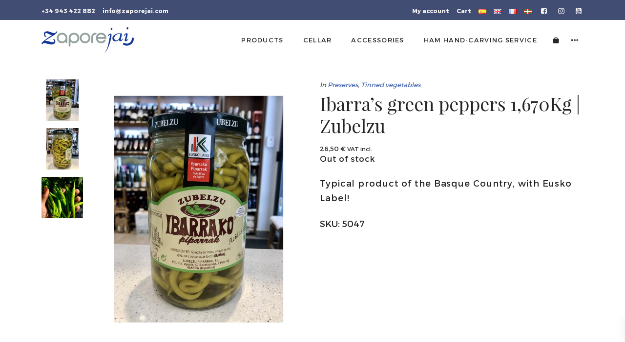

--- FILE ---
content_type: text/css
request_url: https://www.zaporejai.com/wp-content/uploads/sites/215/website.min.css?ver=1.0.2.1765809749
body_size: 29959
content:
#cc-main{--cc-bg: #fff;--cc-primary-color: #2c2f31;--cc-secondary-color: #5e6266;--cc-btn-primary-bg: #30363c;--cc-btn-primary-color: #fff;--cc-btn-primary-hover-bg: #000;--cc-btn-primary-hover-color: #fff;--cc-btn-secondary-bg: #eaeff2;--cc-btn-secondary-color: #2c2f31;--cc-btn-secondary-hover-bg: #000;--cc-btn-secondary-hover-color: #d4dae0;--cc-btn-secondary-hover-border-color: #f0f4f7;--cc-separator-border-color: #f0f4f7;--cc-toggle-off-bg: #667481;--cc-toggle-on-knob-bg: #fff;--cc-toggle-readonly-bg: #d5dee2;--cc-toggle-readonly-knob-bg: #fff;--cc-cookie-category-block-bg: #f0f4f7;--cc-cookie-category-block-border: #f0f4f7;--cc-cookie-category-block-hover-bg: #e9eff4;--cc-cookie-category-block-hover-border: #e9eff4;--cc-cookie-category-expanded-block-bg: #fff;--cc-cookie-category-expanded-block-hover-bg: #dee4e9}@keyframes fadeIn{0%{opacity:0}100%{opacity:1}}@keyframes web-pulse-animation{0%{opacity:1;transform:scale(1)}50%{opacity:0;transform:scale(1.6)}100%{opacity:0;transform:scale(1)}}@keyframes web-typed-blink{0%{opacity:1}44%{opacity:0}88%{opacity:1}}@keyframes web-loading-spinner{100%{transform:rotate(360deg)}}html,body{overflow-x:hidden}body{color:#262626;font-size:1.2rem}body.web-page-boxed{margin:0 auto;max-width:1200px}::-moz-selection{background-color:#3b3b3b;color:#fff}::selection{background-color:#3b3b3b;color:#fff}.web-block{display:block;overflow:hidden;position:relative;z-index:1}.web-block:after,.web-block:before{clear:both;content:"";display:table}.bg-image,.bg-video,.bg-slider,.bg-row-overlay,.bg-column-overlay{background-position:50% 50%;background-size:cover;bottom:0;left:0;position:absolute !important;right:0;top:0;transform:translate3d(0, 0, 0);z-index:-1}.bg-split-right>.bg-image,.bg-split-right>.bg-video,.bg-split-right>.bg-slider,.bg-split-right>.bg-row-overlay{left:50%}.bg-split-left>.bg-image,.bg-split-left>.bg-video,.bg-split-left>.bg-slider,.bg-split-left>.bg-row-overlay{right:50%}.bg-image>div,.bg-video>div{background-position:50% 50%;background-size:cover;bottom:0;left:0;position:absolute;right:0;top:0}.bg-image-row,.bg-video-row,.bg-map-row{bottom:0;left:0;position:absolute !important;right:0;top:0;z-index:-1}.bg-image-row>div,.bg-video-row>div{height:100%;overflow:hidden}.web-body-scrollbar-measure{height:50px;overflow:scroll;position:absolute;top:-9999px;width:50px}.web-gmaps{height:300px;width:100%}.web-scroll-top{cursor:pointer}pre{background-color:#303030;color:#fff;line-height:1.3;max-height:500px;padding:25px;position:relative}pre .tag{border-radius:0;display:inline-block;font-size:inherit;font-weight:inherit;line-height:inherit;padding:0;text-align:inherit;vertical-align:inherit;white-space:inherit}pre[class*="language-"]{margin:0}.skip-link{background:#333;color:#fff;display:none;font-size:2rem;padding:0.5rem;position:absolute;right:100%;top:0;z-index:9999}.admin-bar .skip-link{top:32px}.skip-link:focus{display:block;right:auto}.web-full-width-section div.post{margin:0 auto;max-width:470px;padding:100px 30px}.go_to_section_arrow{bottom:32px;left:50%;margin:auto;position:absolute;transform:translateX(-50%);z-index:999}.go_to_section_arrow_button{border:1px solid #000000;border-radius:50%;cursor:pointer;display:table;height:50px;margin:0 auto;width:50px}.go_to_section_arrow_button i{left:13px;position:absolute;top:7px}.web-fullpage-nav{z-index:999}.slide-container{width:70% !important}.web-extra-small-icon{font-size:1rem !important;height:34px !important;line-height:34px !important;width:34px !important}.web-small-icon{font-size:1.3rem !important;height:50px !important;line-height:50px !important;width:50px !important}.web-medium-icon{font-size:1.5rem !important;height:60px !important;line-height:60px !important;width:60px !important}.web-large-icon{font-size:2rem !important;height:70px !important;line-height:70px !important;width:70px !important}.hidden-xs-up{display:none !important}@media (max-width:575px){.hidden-xs-down{display:none !important}}@media (min-width:576px){.hidden-sm-up{display:none !important}}@media (max-width:767px){.hidden-sm-down{display:none !important}}@media (min-width:768px){.hidden-md-up{display:none !important}}@media (max-width:991px){.hidden-md-down{display:none !important}.bg-split-right>.bg-image,.bg-split-right>.bg-video,.bg-split-right>.bg-slider,.bg-split-right>.bg-row-overlay{left:0}.bg-split-left>.bg-image,.bg-split-left>.bg-video,.bg-split-left>.bg-slider,.bg-split-left>.bg-row-overlay{right:0}.bg-split-mobile-above>.bg-image,.bg-split-mobile-above>.bg-video,.bg-split-mobile-above>.bg-slider,.bg-split-mobile-above>.bg-row-overlay{bottom:auto}.bg-split-mobile-below>.bg-image,.bg-split-mobile-below>.bg-video,.bg-split-mobile-below>.bg-slider,.bg-split-mobile-below>.bg-row-overlay{top:auto}.bg-image-row,.bg-video-row{position:relative}.bg-image-row>div,.bg-video-row>div{padding-top:56.25%}.bg-image-row>div>.bg-image,.bg-video-row>div>.bg-video{bottom:0;left:0;position:absolute;right:0;top:0}}@media (min-width:992px){.hidden-lg-up{display:none !important}}@media (max-width:1199px){.hidden-lg-down{display:none !important}}@media (min-width:1200px){.hidden-xl-up{display:none !important}}.hidden-xl-down{display:none !important}svg{vertical-align:inherit}html{font-size:15px}body{-webkit-font-smoothing:antialiased;line-height:1.7;-moz-osx-font-smoothing:grayscale}p{margin-bottom:1.5rem}b,strong{font-weight:bold}.web-title{position:relative;z-index:1}.web-title+.web-sub-title{margin-top:1rem}.web-title-line{overflow:hidden}.web-title-line>span{display:inline-block;position:relative}.web-title-line>span::before,.web-title-line>span::after{border-bottom:2px solid;content:"";margin:0 20px;position:absolute;top:50%;width:100vw}.web-title-line>span::before{right:100%}.web-title-line>span::after{left:100%}.web-sub-title{color:#bea175;font-size:1.1rem;font-style:italic;font-weight:normal;position:relative;z-index:1}.web-title-back{color:inherit;font-size:6rem !important;margin-bottom:0;opacity:0.1}.web-title-back+*{margin-top:-40px;position:relative}.web-title-back+.web-sub-title{margin-top:-50px}.web-separator{display:block;margin:0 auto}.web-separator.small{width:25%}.web-separator.medium{width:50%}.web-separator.full{width:100%}.web-separator-split{overflow:hidden}.web-separator-split>div{display:inline-block;position:relative}.web-separator-split>div::before,.web-separator-split>div::after{content:"";margin:0 20px;position:absolute;top:50%;width:100vw}.web-separator-split.small>div::before{right:100%;width:6vw}.web-separator-split.small>div::after{left:100%;width:6vw}.web-separator-split.medium>div::before{right:100%;width:15vw}.web-separator-split.medium>div::after{left:100%;width:15vw}.web-separator-split.full>div::before{right:100%;width:100vw}.web-separator-split.full>div::after{left:100%;width:100vw}.web-separator.bbw-1{border-bottom:1px !important}.web-separator-split.bbw-1>div::before,.web-separator-split.bbw-1>div::after{border-bottom:1px !important}.web-separator.bbw-2{border-bottom:2px !important}.web-separator-split.bbw-2>div::before,.web-separator-split.bbw-2>div::after{border-bottom:2px !important}.web-separator.bbw-3{border-bottom:3px !important}.web-separator-split.bbw-3>div::before,.web-separator-split.bbw-3>div::after{border-bottom:3px !important}.web-separator.bbw-4{border-bottom:4px !important}.web-separator-split.bbw-4>div::before,.web-separator-split.bbw-4>div::after{border-bottom:4px !important}.web-separator.bbw-5{border-bottom:5px !important}.web-separator-split.bbw-5>div::before,.web-separator-split.bbw-5>div::after{border-bottom:5px !important}.web-separator.bbw-6{border-bottom:6px !important}.web-separator-split.bbw-6>div::before,.web-separator-split.bbw-6>div::after{border-bottom:6px !important}.web-separator.bbw-7{border-bottom:7px !important}.web-separator-split.bbw-7>div::before,.web-separator-split.bbw-7>div::after{border-bottom:7px !important}.web-separator.bbw-8{border-bottom:8px !important}.web-separator-split.bbw-8>div::before,.web-separator-split.bbw-8>div::after{border-bottom:8px !important}.web-separator.bbw-9{border-bottom:9px !important}.web-separator-split.bbw-9>div::before,.web-separator-split.bbw-9>div::after{border-bottom:9px !important}.web-separator.bbw-10{border-bottom:10px !important}.web-separator-split.bbw-10>div::before,.web-separator-split.bbw-10>div::after{border-bottom:10px !important}.web-title-sep-icon{color:inherit;display:block;line-height:0;margin:30px auto}.web-title-sep-icon .icon{font-size:1.9rem;vertical-align:middle}.web-title-sep-icon::before,.web-title-sep-icon::after{border-bottom:1px dotted;content:"";display:inline-block;opacity:0.4;vertical-align:middle;width:60px}.web-title-sep-icon::before{margin-right:20px}.web-title-sep-icon::after{margin-left:20px}ul.closed+ul{display:none}.row{position:relative;z-index:1}.row.vertical-gap{margin-top:-30px}.row.vertical-gap>[class*="col-"]{padding-top:30px}.row.sm-gap{margin-left:-7.5px;margin-right:-7.5px}.row.sm-gap>[class*="col-"]{padding-left:7.5px;padding-right:7.5px}.row.sm-gap.vertical-gap{margin-top:-15px}.row.sm-gap.vertical-gap>[class*="col-"]{padding-top:15px}.row.md-gap{margin-left:-22.5px;margin-right:-22.5px}.row.md-gap>[class*="col-"]{padding-left:22.5px;padding-right:22.5px}.row.md-gap.vertical-gap{margin-top:-45px}.row.md-gap.vertical-gap>[class*="col-"]{padding-top:45px}.row.lg-gap{margin-left:-30px;margin-right:-30px}.row.lg-gap>[class*="col-"]{padding-left:30px;padding-right:30px}.row.lg-gap.vertical-gap{margin-top:-65px}.row.lg-gap.vertical-gap>[class*="col-"]{padding-top:65px}.row.no-gap{margin-left:0;margin-right:0}.row.no-gap>[class*="col-"]{padding-left:0;padding-right:0}.pin-spacer{z-index:999 !important}.align-content-center>.row,.align-content-end>.row{width:100%}.col,.col-1,.col-10,.col-11,.col-12,.col-2,.col-3,.col-4,.col-5,.col-6,.col-7,.col-8,.col-9,.col-lg,.col-lg-1,.col-lg-10,.col-lg-11,.col-lg-12,.col-lg-2,.col-lg-3,.col-lg-4,.col-lg-5,.col-lg-6,.col-lg-7,.col-lg-8,.col-lg-9,.col-md,.col-md-1,.col-md-10,.col-md-11,.col-md-12,.col-md-2,.col-md-3,.col-md-4,.col-md-5,.col-md-6,.col-md-7,.col-md-8,.col-md-9,.col-sm,.col-sm-1,.col-sm-10,.col-sm-11,.col-sm-12,.col-sm-2,.col-sm-3,.col-sm-4,.col-sm-5,.col-sm-6,.col-sm-7,.col-sm-8,.col-sm-9,.col-xl,.col-xl-1,.col-xl-10,.col-xl-11,.col-xl-12,.col-xl-2,.col-xl-3,.col-xl-4,.col-xl-5,.col-xl-6,.col-xl-7,.col-xl-8,.col-xl-9{z-index:1}.thead-default th{background-color:#f7f7f7;color:#3b3b3b}.table thead th,.table td,.table th{border-color:#f2f2f2}.web-modal .modal-content{border:0;border-radius:0;overflow-x:hidden}.web-modal .modal-header,.web-modal .modal-footer{border-bottom-color:#F3F3F3;border-top-color:#F3F3F3;padding:25px 30px}.web-modal .modal-header .close,.web-modal .modal-footer .close{margin-top:0;position:relative;z-index:2}.web-modal .modal-body{padding:30px}.web-modal.fade .modal-dialog{transform:translate(0, 0);transition:none}.web-modal .modal-xl{max-width:1200px}@media (max-width:991.98px){.offcanvas-collapse{background-color:#fff;bottom:0;left:100%;overflow-y:auto;padding-left:1rem;padding-right:1rem;padding-top:70px;position:fixed;top:0;transition:transform 0.3s ease-in-out, visibility 0.3s ease-in-out !important;visibility:hidden;width:100%;z-index:9999 !important}.offcanvas-collapse.open{transform:translateX(-100%);visibility:visible}}@media (min-width:576px){.web-modal .modal-dialog{margin-bottom:60px;margin-top:60px}}.pull-0{right:auto}.pull-1{right:8.333333%}.pull-2{right:16.666667%}.pull-3{right:25%}.pull-4{right:33.333333%}.pull-5{right:41.666667%}.pull-6{right:50%}.pull-7{right:58.333333%}.pull-8{right:66.666667%}.pull-9{right:75%}.pull-10{right:83.333333%}.pull-11{right:91.666667%}.pull-12{right:100%}.push-0{left:auto}.push-1{left:8.333333%}.push-2{left:16.666667%}.push-3{left:25%}.push-4{left:33.333333%}.push-5{left:41.666667%}.push-6{left:50%}.push-7{left:58.333333%}.push-8{left:66.666667%}.push-9{left:75%}.push-10{left:83.333333%}.push-11{left:91.666667%}.push-12{left:100%}@media (min-width:576px){.pull-sm-0{right:auto}.pull-sm-1{right:8.333333%}.pull-sm-2{right:16.666667%}.pull-sm-3{right:25%}.pull-sm-4{right:33.333333%}.pull-sm-5{right:41.666667%}.pull-sm-6{right:50%}.pull-sm-7{right:58.333333%}.pull-sm-8{right:66.666667%}.pull-sm-9{right:75%}.pull-sm-10{right:83.333333%}.pull-sm-11{right:91.666667%}.pull-sm-12{right:100%}.push-sm-0{left:auto}.push-sm-1{left:8.333333%}.push-sm-2{left:16.666667%}.push-sm-3{left:25%}.push-sm-4{left:33.333333%}.push-sm-5{left:41.666667%}.push-sm-6{left:50%}.push-sm-7{left:58.333333%}.push-sm-8{left:66.666667%}.push-sm-9{left:75%}.push-sm-10{left:83.333333%}.push-sm-11{left:91.666667%}.push-sm-12{left:100%}}@media (min-width:768px){.pull-md-0{right:auto}.pull-md-1{right:8.333333%}.pull-md-2{right:16.666667%}.pull-md-3{right:25%}.pull-md-4{right:33.333333%}.pull-md-5{right:41.666667%}.pull-md-6{right:50%}.pull-md-7{right:58.333333%}.pull-md-8{right:66.666667%}.pull-md-9{right:75%}.pull-md-10{right:83.333333%}.pull-md-11{right:91.666667%}.pull-md-12{right:100%}.push-md-0{left:auto}.push-md-1{left:8.333333%}.push-md-2{left:16.666667%}.push-md-3{left:25%}.push-md-4{left:33.333333%}.push-md-5{left:41.666667%}.push-md-6{left:50%}.push-md-7{left:58.333333%}.push-md-8{left:66.666667%}.push-md-9{left:75%}.push-md-10{left:83.333333%}.push-md-11{left:91.666667%}.push-md-12{left:100%}}@media (min-width:992px){.pull-lg-0{right:auto}.pull-lg-1{right:8.333333%}.pull-lg-2{right:16.666667%}.pull-lg-3{right:25%}.pull-lg-4{right:33.333333%}.pull-lg-5{right:41.666667%}.pull-lg-6{right:50%}.pull-lg-7{right:58.333333%}.pull-lg-8{right:66.666667%}.pull-lg-9{right:75%}.pull-lg-10{right:83.333333%}.pull-lg-11{right:91.666667%}.pull-lg-12{right:100%}.push-lg-0{left:auto}.push-lg-1{left:8.333333%}.push-lg-2{left:16.666667%}.push-lg-3{left:25%}.push-lg-4{left:33.333333%}.push-lg-5{left:41.666667%}.push-lg-6{left:50%}.push-lg-7{left:58.333333%}.push-lg-8{left:66.666667%}.push-lg-9{left:75%}.push-lg-10{left:83.333333%}.push-lg-11{left:91.666667%}.push-lg-12{left:100%}}.clear{clear:both}.zi-0{z-index:0 !important}.zi-1{z-index:1 !important}.zi-2{z-index:2 !important}.zi-3{z-index:3 !important}.zi-4{z-index:4 !important}.zi-5{z-index:5 !important}.z-index,.zi-999{z-index:999 !important}.pull-right{float:right}.hidden{display:none !important}.web-img-fit{width:100%}img,.web-img{height:auto;max-width:100%}.web-navbar img{max-width:none}@media (max-width:575px){.web-img-fit-xs-down{max-width:100%}}@media (min-width:576px){.web-img-fit-sm-up{max-width:100%}}@media (max-width:767px){.web-img-fit-sm-down{max-width:100%}}@media (min-width:768px){.web-img-fit-md-up{max-width:100%}}@media (max-width:991px){.web-img-fit-md-down{max-width:100%}.animateme.disable-animations-mobile{opacity:1 !important;transform:none !important}}@media (min-width:992px){.web-img-fit-lg-up{max-width:100%}}@media (max-width:1199px){.web-img-fit-lg-down{max-width:100%}}@media (min-width:1200px){.web-img-fit-xl-up{max-width:100%}}.web-img-stretch{width:100%}.web-full-height{min-height:100vh !important;min-height:100dvh !important}.web-viewport{height:100vh;height:100dvh}.bg-transparent{background-color:transparent !important}.circle,.circle img,img.circle{border-radius:50%}.rounded,.rounded img,img.rounded{border-radius:5px}.web-gap,.web-gap-10,.web-gap-20,.web-gap-30,.web-gap-40,.web-gap-50,.web-gap-60{display:block;height:20px}.web-gap::after,.web-gap::before,.web-gap-10::after,.web-gap-10::before,.web-gap-20::after,.web-gap-20::before,.web-gap-30::after,.web-gap-30::before,.web-gap-40::after,.web-gap-40::before,.web-gap-50::after,.web-gap-50::before,.web-gap-60::after,.web-gap-60::before{clear:both;content:"";display:table}.web-gap-10{height:10px}.web-gap-20{height:20px}.web-gap-30{height:30px}.web-gap-40{height:40px}.web-gap-50{height:50px}.web-gap-60{height:60px}.alignleft,.align-left{text-align:left !important}.aligncenter,.align-center{text-align:center !important}.alignright,.align-right{text-align:right !important}.align-justify{text-align:justify}figure.alignleft,img.alignleft{float:left;margin:0 15px 0 0}figure.aligncenter,img.aligncenter{display:table;margin:0 auto}figure.alignright,img.alignright{float:right;margin:0 0 0 15px}.list-style-none{list-style-type:none !important}@media only screen and (max-width:991px){.web-center-mobile,.web-center-mobile *{text-align:center !important}}.va-t{vertical-align:top !important}.va-m{vertical-align:middle !important}.va-b{vertical-align:bottom !important}.va-s{vertical-align:super !important}.dib{display:inline-block !important}.din{display:none !important}.db{display:block}.cursor{cursor:pointer !important}.text-transform-none{text-transform:none !important}.text-uppercase{text-transform:uppercase !important}.fw-100{font-weight:100 !important}.fw-200{font-weight:200 !important}.fw-300{font-weight:300 !important}.fw-400{font-weight:400 !important}.fw-500{font-weight:500 !important}.fw-600{font-weight:600 !important}.fw-700{font-weight:700 !important}.fw-800{font-weight:800 !important}.fw-900{font-weight:900 !important}.fs-9{font-size:9px !important}.fs-10{font-size:10px !important}.fs-11{font-size:11px !important}.fs-12{font-size:12px !important}.fs-13{font-size:13px !important}.fs-14{font-size:14px !important}.fs-16{font-size:16px !important}.fs-18{font-size:18px !important}.fs-20{font-size:20px !important}.fs-22{font-size:22px !important}.fs-24{font-size:24px !important}.fs-26{font-size:26px !important}.fs-28{font-size:28px !important}.fs-30{font-size:30px !important}.fs-35{font-size:35px !important}.fs-40{font-size:40px !important}.fs-45{font-size:45px !important}.fs-50{font-size:50px !important}@media (min-width:1920px){.max-fs-4rem{font-size:4rem !important}.max-fs-6rem{font-size:6rem !important}.max-fs-8rem{font-size:8rem !important}}.lh-1{line-height:1 !important}.lh-1-2{line-height:1.2 !important}.lh-1-5{line-height:1.5 !important}.lh-1-8{line-height:1.8 !important}.lh-2{line-height:2 !important}.web-font-inherit{font-family:inherit !important}.ellipsis{overflow:hidden;text-overflow:ellipsis;white-space:nowrap}.hauto{height:auto !important}.wauto{width:auto !important}.l-50{left:-50%}.of-a{overflow:auto !important}.of-h{overflow:hidden !important}.of-v{overflow:visible !important}.of-x-a{overflow-x:auto !important}.of-x-h{overflow-x:hidden !important}.of-x-v{overflow-x:visible !important}.of-y-a{overflow-y:auto !important}.of-y-h{overflow-y:hidden !important}.of-y-v{overflow-y:visible !important}.br-0{border-radius:0px !important}.br-1{border-radius:1px !important}.br-2{border-radius:2px !important}.br-3{border-radius:3px !important}.br-4{border-radius:4px !important}.br-5{border-radius:5px !important}.br-6{border-radius:6px !important}.br-7{border-radius:7px !important}.br-8{border-radius:8px !important}.br-9{border-radius:9px !important}.br-10{border-radius:10px !important}.br-12{border-radius:12px !important}.br-14{border-radius:14px !important}.br-16{border-radius:16px !important}.br-18{border-radius:18px !important}.br-20{border-radius:20px !important}.br-25{border-radius:25px !important}.br-30{border-radius:30px !important}.br-35{border-radius:35px !important}.bb-n::after{border-bottom:none !important}.bs-solid{border-style:solid !important}.bs-dotted{border-style:dotted !important}.bs-dashed{border-style:dashed !important}.bs-double{border-style:double !important}.bs-groove{border-style:groove !important}.bs-ridge{border-style:ridge !important}.bs-inset{border-style:inset !important}.bs-outset{border-style:outset !important}.bbs-solid:not(.web-separator-split),.web-separator-split.bbs-solid>div::before,.web-separator-split.bbs-solid>div::after{border-bottom-style:solid !important}.bbs-dotted:not(.web-separator-split),.web-separator-split.bbs-dotted>div::before,.web-separator-split.bbs-dotted>div::after{border-bottom-style:dotted !important}.bbs-dashed:not(.web-separator-split),.web-separator-split.bbs-dashed>div::before,.web-separator-split.bbs-dashed>div::after{border-bottom-style:dashed !important}.bbs-double:not(.web-separator-split),.web-separator-split.bbs-double>div::before,.web-separator-split.bbs-double>div::after{border-bottom-style:double !important}.bbs-groove:not(.web-separator-split),.web-separator-split.bbs-groove>div::before,.web-separator-split.bbs-groove>div::after{border-bottom-style:groove !important}.bbs-ridge:not(.web-separator-split),.web-separator-split.bbs-ridge>div::before,.web-separator-split.bbs-ridge>div::after{border-bottom-style:ridge !important}.bbs-inset:not(.web-separator-split),.web-separator-split.bbs-inset>div::before,.web-separator-split.bbs-inset>div::after{border-bottom-style:inset !important}.bbs-outset:not(.web-separator-split),.web-separator-split.bbs-outset>div::before,.web-separator-split.bbs-outset>div::after{border-bottom-style:outset !important}.mauto{margin-left:auto;margin-right:auto}.p-0{padding:0px !important}.p-5{padding:5px !important}.p-10{padding:10px !important}.p-15{padding:15px !important}.p-20{padding:20px !important}.p-25{padding:25px !important}.p-30{padding:30px !important}.p-40{padding:40px !important}.p-50{padding:50px !important}.p-60{padding:60px !important}.p-70{padding:70px !important}.p-80{padding:80px !important}.p-90{padding:90px !important}.p-100{padding:100px !important}.pt-0{padding-top:0px !important}.pt-5{padding-top:5px !important}.pt-10{padding-top:10px !important}.pt-15{padding-top:15px !important}.pt-20{padding-top:20px !important}.pt-25{padding-top:25px !important}.pt-30{padding-top:30px !important}.pt-40{padding-top:40px !important}.pt-50{padding-top:50px !important}.pt-60{padding-top:60px !important}.pt-70{padding-top:70px !important}.pt-80{padding-top:80px !important}.pt-90{padding-top:90px !important}.pt-100{padding-top:100px !important}.pr-0{padding-right:0px !important}.pr-5{padding-right:5px !important}.pr-10{padding-right:10px !important}.pr-15{padding-right:15px !important}.pr-20{padding-right:20px !important}.pr-25{padding-right:25px !important}.pr-30{padding-right:30px !important}.pr-40{padding-right:40px !important}.pr-50{padding-right:50px !important}.pr-60{padding-right:60px !important}.pr-70{padding-right:70px !important}.pr-80{padding-right:80px !important}.pr-90{padding-right:90px !important}.pr-100{padding-right:100px !important}.pb-0{padding-bottom:0px !important}.pb-5{padding-bottom:5px !important}.pb-10{padding-bottom:10px !important}.pb-15{padding-bottom:15px !important}.pb-20{padding-bottom:20px !important}.pb-25{padding-bottom:25px !important}.pb-30{padding-bottom:30px !important}.pb-40{padding-bottom:40px !important}.pb-50{padding-bottom:50px !important}.pb-60{padding-bottom:60px !important}.pb-70{padding-bottom:70px !important}.pb-80{padding-bottom:80px !important}.pb-90{padding-bottom:90px !important}.pb-100{padding-bottom:100px !important}.pl-0{padding-left:0px !important}.pl-5{padding-left:5px !important}.pl-10{padding-left:10px !important}.pl-15{padding-left:15px !important}.pl-20{padding-left:20px !important}.pl-25{padding-left:25px !important}.pl-30{padding-left:30px !important}.pl-40{padding-left:40px !important}.pl-50{padding-left:50px !important}.pl-60{padding-left:60px !important}.pl-70{padding-left:70px !important}.pl-80{padding-left:80px !important}.pl-90{padding-left:90px !important}.pl-100{padding-left:100px !important}.m-0{margin:0px !important}.m-5{margin:5px !important}.m-10{margin:10px !important}.m-15{margin:15px !important}.m-20{margin:20px !important}.m-25{margin:25px !important}.m-30{margin:30px !important}.m-40{margin:40px !important}.m-50{margin:50px !important}.m-60{margin:60px !important}.m-70{margin:70px !important}.m-80{margin:80px !important}.m-90{margin:90px !important}.m-100{margin:100px !important}.mt-0{margin-top:0px !important}.mt-5{margin-top:5px !important}.mt-10{margin-top:10px !important}.mt-15{margin-top:15px !important}.mt-20{margin-top:20px !important}.mt-25{margin-top:25px !important}.mt-30{margin-top:30px !important}.mt-40{margin-top:40px !important}.mt-50{margin-top:50px !important}.mt-60{margin-top:60px !important}.mt-70{margin-top:70px !important}.mt-80{margin-top:80px !important}.mt-90{margin-top:90px !important}.mt-100{margin-top:100px !important}.mr-0{margin-right:0px !important}.mr-5{margin-right:5px !important}.mr-10{margin-right:10px !important}.mr-15{margin-right:15px !important}.mr-20{margin-right:20px !important}.mr-25{margin-right:25px !important}.mr-30{margin-right:30px !important}.mr-40{margin-right:40px !important}.mr-50{margin-right:50px !important}.mr-60{margin-right:60px !important}.mr-70{margin-right:70px !important}.mr-80{margin-right:80px !important}.mr-90{margin-right:90px !important}.mr-100{margin-right:100px !important}.mb-0{margin-bottom:0px !important}.mb-5{margin-bottom:5px !important}.mb-10{margin-bottom:10px !important}.mb-15{margin-bottom:15px !important}.mb-20{margin-bottom:20px !important}.mb-25{margin-bottom:25px !important}.mb-30{margin-bottom:30px !important}.mb-40{margin-bottom:40px !important}.mb-50{margin-bottom:50px !important}.mb-60{margin-bottom:60px !important}.mb-70{margin-bottom:70px !important}.mb-80{margin-bottom:80px !important}.mb-90{margin-bottom:90px !important}.mb-100{margin-bottom:100px !important}.ml-0{margin-left:0px !important}.ml-5{margin-left:5px !important}.ml-10{margin-left:10px !important}.ml-15{margin-left:15px !important}.ml-20{margin-left:20px !important}.ml-25{margin-left:25px !important}.ml-30{margin-left:30px !important}.ml-40{margin-left:40px !important}.ml-50{margin-left:50px !important}.ml-60{margin-left:60px !important}.ml-70{margin-left:70px !important}.ml-80{margin-left:80px !important}.ml-90{margin-left:90px !important}.ml-100{margin-left:100px !important}.op-0{opacity:0 !important}.op-1{opacity:0.1 !important}.op-2{opacity:0.2 !important}.op-3{opacity:0.3 !important}.op-4{opacity:0.4 !important}.op-5{opacity:0.5 !important}.op-6{opacity:0.6 !important}.op-7{opacity:0.7 !important}.op-8{opacity:0.8 !important}.op-9{opacity:0.9 !important}.op-10{opacity:1 !important}iframe{max-width:100%}.web-iframe-block iframe{display:block}.responsive-embed{clear:both;display:block;height:0;overflow:hidden;padding:0;position:relative}.responsive-embed.responsive-embed-16x9{padding-bottom:56.25%}.responsive-embed.responsive-embed-4x3{padding-bottom:75%}.responsive-embed>.embed-item,.responsive-embed>iframe,.responsive-embed>embed,.responsive-embed>object{border:0;bottom:0;height:100%;left:0;position:absolute;top:0;width:100%}.web-keyboard{background-color:#fff;border:1px solid #9c9c9c;border-radius:3px;color:#1c1c1c;display:inline-block;font-size:12px;height:30px;line-height:28px;margin:5px;min-width:30px;padding:0 7px;text-align:center}.web-vertical-center,.web-vertical-bottom,.web-vertical-top{display:table;height:100%;width:100%}.web-vertical-center>div,.web-vertical-bottom>div,.web-vertical-top>div{display:table-cell;vertical-align:middle}.web-vertical-bottom>div{vertical-align:bottom}.web-vertical-top>div{vertical-align:top}.text-xs-center{text-align:center}.text-xs-left{text-align:left}.text-xs-right{text-align:right}.pull-xs-right{float:right}.pull-xs-left{float:left}.pull-xs-none{float:none}@media (min-width:576px){.web-page-border .web-page-border-t,.web-page-border .web-page-border-r,.web-page-border .web-page-border-b,.web-page-border .web-page-border-l{background:#FFFFFF;position:fixed;z-index:2000}.web-page-border .web-page-border-t,.web-page-border .web-page-border-b{height:35px;left:0;width:100%}.web-page-border .web-page-border-t{top:0}.web-page-border .web-page-border-b{bottom:0}.web-page-border .web-page-border-r,.web-page-border .web-page-border-l{height:100%;top:0;width:35px}.web-page-border .web-page-border-r{right:0}.web-page-border .web-page-border-l{left:0}.web-page-border~.web-main{margin:35px}.web-page-border~.web-header{margin-left:35px;margin-right:35px;top:35px}.web-page-border~.web-navbar-left.web-navbar-side{bottom:35px;left:35px;top:35px}.web-page-border~.web-navbar-side{bottom:35px;top:35px}.web-page-border~.web-navbar-side.web-navbar-left-side{left:35px}.web-page-border~.web-navbar-side.web-navbar-right-side{right:35px}.web-page-border~.web-navbar-full{bottom:35px;left:35px;right:35px;top:35px}.web-page-border~.web-nav-toggler-right{right:55px;top:55px}.web-page-border~.web-nav-toggler-left{left:55px;top:55px}.web-page-border~.web-search{bottom:35px;left:35px;right:35px}.web-page-border~.web-animated-social-links-block{left:35px;right:35px;top:-165px}.web-page-border~.web-side-buttons{bottom:35px;right:35px}.web-page-border~.web-main .web-modal.modal,.web-page-border~.web-modal.modal{bottom:35px;left:35px;right:35px;top:35px}.web-page-border.web-page-border-md .web-page-border-t,.web-page-border.web-page-border-md .web-page-border-b{height:25px}.web-page-border.web-page-border-md .web-page-border-r,.web-page-border.web-page-border-md .web-page-border-l{width:25px}.web-page-border.web-page-border-md~.web-main{margin:25px}.web-page-border.web-page-border-md~.web-header{margin-left:25px;margin-right:25px;top:25px}.web-page-border.web-page-border-md~.web-navbar-left.web-navbar-side{bottom:25px;left:25px;top:25px}.web-page-border.web-page-border-md~.web-navbar-side{bottom:25px;top:25px}.web-page-border.web-page-border-md~.web-navbar-side.web-navbar-left-side{left:25px}.web-page-border.web-page-border-md~.web-navbar-side.web-navbar-right-side{right:25px}.web-page-border.web-page-border-md~.web-navbar-full{bottom:25px;left:25px;right:25px;top:25px}.web-page-border.web-page-border-md~.web-nav-toggler-right{right:45px;top:45px}.web-page-border.web-page-border-md~.web-nav-toggler-left{left:45px;top:45px}.web-page-border.web-page-border-md~.web-search{bottom:25px;left:25px;right:25px}.web-page-border.web-page-border-md~.web-animated-social-links-block{left:25px;right:25px;top:-175px}.web-page-border.web-page-border-md~.web-side-buttons{bottom:25px;right:25px}.web-page-border.web-page-border-md~.web-main .web-modal.modal,.web-page-border.web-page-border-md~.web-modal.modal{bottom:25px;left:25px;right:25px;top:25px}.web-page-border.web-page-border-sm .web-page-border-t,.web-page-border.web-page-border-sm .web-page-border-b{height:15px}.web-page-border.web-page-border-sm .web-page-border-r,.web-page-border.web-page-border-sm .web-page-border-l{width:15px}.web-page-border.web-page-border-sm~.web-main{margin:15px}.web-page-border.web-page-border-sm~.web-header{margin-left:15px;margin-right:15px;top:15px}.web-page-border.web-page-border-sm~.web-navbar-left.web-navbar-side{bottom:15px;left:15px;top:15px}.web-page-border.web-page-border-sm~.web-navbar-side{bottom:15px;top:15px}.web-page-border.web-page-border-sm~.web-navbar-side.web-navbar-left-side{left:15px}.web-page-border.web-page-border-sm~.web-navbar-side.web-navbar-right-side{right:15px}.web-page-border.web-page-border-sm~.web-navbar-full{bottom:15px;left:15px;right:15px;top:15px}.web-page-border.web-page-border-sm~.web-nav-toggler-right{right:35px;top:35px}.web-page-border.web-page-border-sm~.web-nav-toggler-left{left:35px;top:35px}.web-page-border.web-page-border-sm~.web-search{bottom:15px;left:15px;right:15px}.web-page-border.web-page-border-sm~.web-animated-social-links-block{left:15px;right:15px;top:-185px}.web-page-border.web-page-border-sm~.web-side-buttons{bottom:15px;right:15px}.web-page-border.web-page-border-sm~.web-main .web-modal.modal,.web-page-border.web-page-border-sm~.web-modal.modal{bottom:15px;left:15px;right:15px;top:15px}body.web-has-page-border-padding{margin:35px}body.web-has-page-border-padding .web-header{left:35px;right:35px;top:35px}body.web-has-page-border-padding .web-navbar.web-navbar-fixed,body.web-has-page-border-padding .web-navbar.web-navbar-full{left:35px;right:35px}body.web-has-page-border-padding.web-page-border-md{margin:25px}body.web-has-page-border-padding.web-page-border-md .web-header{left:25px;right:25px;top:25px}body.web-has-page-border-padding.web-page-border-md .web-navbar.web-navbar-fixed,body.web-has-page-border-padding.web-page-border-md .web-navbar.web-navbar-full{left:25px;right:25px}body.web-has-page-border-padding.web-page-border-sm{margin:15px}body.web-has-page-border-padding.web-page-border-sm .web-header{left:15px;right:15px;top:15px}body.web-has-page-border-padding.web-page-border-sm .web-navbar.web-navbar-fixed,body.web-has-page-border-padding.web-page-border-sm .web-navbar.web-navbar-full{left:15px;right:15px}.web-header.web-header-opaque{left:0;right:0;top:0}}.web-post-content.has-sticky-sharer .col.sharing-buttons{max-width:80px;width:80px}.web-post-content.has-sticky-sharer>.web-post-content-main{max-width:calc(100% - 80px)}.web-post-content.has-sticky-sharer>.web-post-content-main.both_sides_sharer{max-width:calc(100% - 160px)}.web-post-content.has-sticky-sharer>.web-post-content-main .container,.web-post-content.has-sticky-sharer>.web-post-content-main .container-fluid{padding-left:0;padding-right:0}.web-post-content.has-sticky-sharer p.h5{font-size:11px;line-height:1;margin:0 0 15px;text-align:center;width:50px}.facebook-text-color{color:#3B5998 !important}.facebook-bg-color{background-color:#3B5998 !important}.twitter-text-color{color:#00aced !important}.twitter-bg-color{background-color:#00aced !important}.linkedin-text-color{color:#0077B5 !important}.linkedin-bg-color{background-color:#0077B5 !important}.pinterest-text-color{color:#cb2027 !important}.pinterest-bg-color{background-color:#cb2027 !important}.meneame-text-color{color:#E15625 !important}.meneame-bg-color{background-color:#E15625 !important}.whatsapp-text-color{color:#25D366 !important}.whatsapp-bg-color{background-color:#25D366 !important}.email-text-color{color:#fff !important}.email-bg-color{background-color:#000 !important}.sharing-buttons ul{list-style-type:none;margin:0;padding:0}.sharing-buttons ul>li{display:inline-block;margin-bottom:10px;text-align:center}.sharing-buttons ul>li>a,.sharing-buttons ul>li>span{box-shadow:0 2px 20px 0 rgba(0, 0, 0, 0.08);display:block;font-size:20px;padding:3px 10px 8px}.sharing-buttons ul>li>a.web-icon-shape-circle,.sharing-buttons ul>li>span.web-icon-shape-circle{border-radius:50%}.sharing-buttons ul>li>a>span,.sharing-buttons ul>li>span>span{display:inline-block;height:30px;line-height:30px;text-align:center;width:30px}.sharing-buttons ul>li>a>span i.web-svg-icon,.sharing-buttons ul>li>span>span i.web-svg-icon{display:inline-block;height:30px;line-height:30px;text-align:center;width:30px}.sharing-buttons ul>li>a>span i.web-svg-icon svg,.sharing-buttons ul>li>span>span i.web-svg-icon svg{height:30px;width:30px}.sharing-buttons ul>li>a:hover,.sharing-buttons ul>li>span:hover{color:#fff}.sharing-buttons ul>li .web-share-count{font-size:11px;font-weight:600;line-height:1;margin-top:5px}.bottom-sharing-buttons{bottom:30px;max-width:85px;padding:25px 20px 20px 15px;position:fixed;right:0;z-index:100}.web-animated-social-links-block{background-color:#1c1c1c;color:#fff;display:table;height:200px;left:0;position:fixed;right:0;text-align:center;top:-200px;width:100%;z-index:1007}.web-animated-social-links-block>div{display:table-cell;vertical-align:middle}.web-animated-social-links-block .web-animated-social-links{line-height:2;margin:0;padding:0}.web-animated-social-links-block .web-animated-social-links>li{cursor:pointer;display:inline-block;font-size:1.6rem;margin:0 20px;opacity:0;text-decoration:none;transform:translateY(20px)}.web-animated-social-links-block .web-animated-social-links>li::before,.web-animated-social-links-block .web-animated-social-links>li::after,.web-animated-social-links-block .web-animated-social-links>li>*{opacity:0.85;transition:0.2s opacity;will-change:opacity}.web-animated-social-links-block .web-animated-social-links>li a{color:#FFFFFF}.web-animated-social-links-block .web-animated-social-links>li .social-likes__counter{font-size:0.6em;margin-left:10px;opacity:0.7;vertical-align:middle}.web-animated-social-links-block .web-animated-social-links>li:hover::before,.web-animated-social-links-block .web-animated-social-links>li:hover::after,.web-animated-social-links-block .web-animated-social-links>li:hover>*{opacity:1}.web-animated-social-links-block-overlay{background-color:#1c1c1c;bottom:0;cursor:pointer;display:none;left:0;opacity:0;position:fixed;right:0;top:0;z-index:1006}.web-header{left:0;position:absolute;right:0;top:0;z-index:1000;-moz-transform:translate3d(0, 0, 0);-webkit-transform:translate3d(0, 0, 0);transform:translate3d(0, 0, 0)}.web-header.web-navbar-sticky{position:fixed}header.web-navbar-sticky.web-navbar-fixed>.sticky-off{display:none}.web-header-banner{display:block;position:relative;width:100%}.web-header-banner-close-icon{color:#ff0000;cursor:pointer;position:absolute;right:0;z-index:9999}.web-header-banner>div{background-position:center;background-repeat:no-repeat;background-size:cover;min-height:100px}.web-logo-top{color:#fff;padding:15px 10px;position:relative;text-align:center}.web-header.web-navbar-autohide .web-top-nav,.web-header.web-navbar-autohide .web-bottom-nav{position:relative}.web-top-nav{font-size:0.85rem;position:relative;z-index:1001}.web-top-nav::after{clear:both;content:"";display:table}.web-top-nav.sticky{left:0;position:fixed;right:0;top:0}.web-has-page-border .web-top-nav.sticky{margin-left:35px;margin-right:35px;margin-top:35px}.web-has-page-border.web-page-border-md .web-top-nav.sticky{margin-left:25px;margin-right:25px;margin-top:25px}.web-has-page-border.web-page-border-sm .web-top-nav.sticky{margin-top:15px;margin-left:15px;margin-right:15px}.web-header-gradient{background-color:transparent;background-size:100%}.web-top-nav.web-top-nav-transparent{background-color:transparent !important}.web-top-nav .web-contacts-left{float:left}.web-top-nav .web-contacts-right{float:right}.web-top-nav .web-navbar ul>li.main-menu-item>a .web-nav-item-content-shade{display:none}.web-top-nav ul{list-style-type:none;margin:0;padding:0}.web-top-nav ul>li{display:inline-block;margin-right:15px}.web-top-nav ul>li:last-of-type{margin-right:0}.web-top-nav ul>li .web-contact-icon{display:inline-block;vertical-align:bottom;margin-right:3px}.web-top-nav ul>li a.web-contact-icon{color:inherit}.web-top-nav .web-navbar{padding:0;z-index:auto;font-size:inherit;background-color:transparent;box-shadow:none;border:none}.web-header-opaque .web-top-nav .web-navbar{background-color:transparent;box-shadow:none;border:none}.web-navbar{position:relative;font-size:14px;z-index:1000;-webkit-transition:0.3s background-color;transition:0.3s background-color;will-change:background-color}.web-navbar.web-navbar-fixed{position:fixed;top:0;left:0;right:0;-webkit-transition:0.2s -webkit-transform, 0.2s visibility, 0.3s background-color;transition:0.2s transform, 0.2s visibility, 0.3s background-color;will-change:transform, visibility, background-color}.web-navbar.web-navbar-fixed.web-onscroll-hide{-ms-transform:translateY(-100%);transform:translateY(-100%);visibility:hidden}.web-navbar.web-navbar-fixed.web-onscroll-show{-ms-transform:translateY(0);transform:translateY(0);visibility:visible}.web-navbar.web-navbar-transparent{background-color:transparent}.web-navbar .widget_shopping_cart_content{display:table;width:100%;height:100%}.web-navbar .web-nav-table{position:relative;display:table;width:100%;height:100%}.web-navbar .web-nav-table>*{display:table-cell;vertical-align:middle}.web-navbar .web-nav-table.web-centered-icons{width:auto;margin:0 auto}.web-navbar .web-nav-table.web-centered-icons>*{display:inline-block}.web-navbar .web-nav-table>.web-nav-row{display:table-row}.web-navbar .web-nav-table>.web-nav-row-full{height:100%}.web-navbar .web-nav-table>.web-nav-row-center>*{display:table-cell;vertical-align:middle}.web-navbar .web-nav-table>.web-nav-icons,.web-navbar .web-nav-table>.web-nav-logo{width:0.1px}.web-navbar .web-nav-table>.web-nav-icons{padding-left:0}.web-navbar .web-nav-icons{white-space:nowrap}.web-navbar .web-nav-icons>*{white-space:initial}.web-navbar a{color:inherit}.web-navbar a .site-title,.web-navbar a:hover .site-title{position:relative;padding:3px 0px;display:block;font-size:0.9rem;line-height:1;white-space:nowrap}.web-navbar a .site-description,.web-navbar a:hover .site-description{position:relative;padding:3px 0px;display:block;font-style:italic;font-size:0.7em;line-height:1;opacity:0.7;white-space:nowrap}.web-navbar ul{list-style-type:none;padding:0;margin:0}.web-navbar ul>li>a{white-space:nowrap}.web-navbar ul>li>a:hover,.web-navbar ul>li>a:focus{text-decoration:none}.web-navbar ul>li>a>span{display:inline-block;position:relative;vertical-align:middle}.web-navbar ul>li>a>span .web-svg-icon svg{width:1.2em;height:1.2em}.web-navbar .web-navbar-bg{position:absolute;top:0;left:0;right:0;bottom:0;z-index:-1}.web-navbar .web-nav{position:relative;padding-left:20px}.web-navbar .web-centered-icons .web-nav{padding-left:0;width:auto}.web-navbar .web-nav.web-nav-split{padding-left:0}.web-navbar .web-nav .web-nav{padding-left:0;padding-right:0}.web-navbar .web-nav li.single-icon>a:before{content:none}.web-navbar .web-nav li>a .web-nav-item-title{display:block;position:relative}.web-navbar .web-nav li>a .web-nav-item-descr{display:block;font-style:italic;font-size:0.7em;opacity:0.7}.web-navbar .web-nav>li{position:relative;display:inline-block;vertical-align:middle}.web-navbar .web-nav>li>a{position:relative;padding:6px 20px;display:block}.web-navbar .web-nav>li>a .web-nav-item-content,.web-navbar .web-nav>li>a .web-nav-item-content-shade{position:relative;display:block;overflow:hidden}.web-navbar .web-nav>li.single-icon>a,.web-navbar .web-nav>li.lang-item>a{padding-left:4px;padding-right:4px}.web-navbar .web-nav .dropdown{position:absolute;display:none;margin-top:12px;padding:20px 0;opacity:0;z-index:1}.web-navbar .web-nav .dropdown:before{content:"";display:block;position:absolute;width:100%;left:0;top:-20px;height:90px;z-index:-1}.web-navbar .web-nav .dropdown>li{position:relative}.web-navbar .web-nav .dropdown>li>a{display:block;padding:8px 25px;padding-right:50px}.web-navbar .web-nav .dropdown>li>a:hover{text-decoration:none}.web-navbar .web-nav .web-drop-item .web-drop-item>a:after{content:"";display:block;position:absolute;top:50%;margin-top:-1px;right:20px;color:inherit;width:0;height:0;border-top:2px solid transparent;border-bottom:2px solid transparent;border-left:2px solid}.web-navbar .web-nav .web-drop-item .web-drop-item .dropdown{top:0;margin-top:-20px;margin-left:100%}.web-navbar .web-nav .narrow-menu-reusable-block{max-width:200px}.web-navbar .web-nav .web-mega-item{position:static}.web-navbar .web-nav .web-mega-item>.dropdown{left:0;overflow:hidden}.web-navbar .web-nav .web-mega-item>.dropdown>ul{display:table;list-style-type:none;padding:0}.web-navbar .web-nav .web-mega-item>.dropdown>ul>li{display:table-cell;min-width:200px}.web-navbar .web-nav .web-mega-item>.dropdown>ul ul{list-style-type:none;padding:0}.web-navbar .web-nav .web-mega-item>.dropdown>ul li{list-style-type:none;padding:0;-webkit-box-flex:1;-ms-flex-positive:1;flex-grow:1;-ms-flex-preferred-size:0;flex-basis:0;padding-left:10px;padding-right:10px}.web-navbar .web-nav .web-mega-item>.dropdown>ul li>label{position:relative;display:block;font-size:1.1rem;line-height:1;margin:12px 20px;margin-bottom:30px;padding-right:50px;white-space:nowrap}.web-navbar .web-nav .web-mega-item>.dropdown>ul li>label a:hover{text-decoration:none}.web-navbar .web-nav .web-mega-item>.dropdown>ul li>label:before{content:"";position:absolute;bottom:-15px;left:0;width:100%;height:0;border-bottom:1px solid;opacity:0.3}.web-navbar .web-nav .web-mega-item>.dropdown>ul li li{padding:0}.web-navbar .web-nav .web-mega-item>.dropdown>ul li li a{display:block;padding:8px 20px;padding-right:50px}.web-navbar .align-right>*{text-align:left}.web-navbar .align-right .web-mega-item>.dropdown{left:auto;right:0}.web-navbar .align-center>*{text-align:left}.web-navbar .align-center .web-mega-item>.dropdown{left:auto;right:0}.web-navbar .web-nav-split{-webkit-align-items:center;align-items:center;display:-ms-flexbox;display:-webkit-flex;display:flex;-ms-flex-align:center;-ms-flex-pack:center;-webkit-flex-wrap:nowrap;-ms-flex-wrap:nowrap;flex-wrap:nowrap;-webkit-justify-content:center;justify-content:center;text-align:center;width:100%}.web-navbar .web-nav-split>li{width:100%}.web-navbar .web-nav-split>li:last-child{text-align:left}.web-navbar .web-nav-split>li:first-child{text-align:right}.web-navbar .web-nav-split>li.web-split-menu-logo{flex:1 auto;width:auto}.web-navbar .web-nav-split>li.web-split-menu-logo a:hover{background-color:transparent}.web-navbar .web-nav-split .web-mega-item>.dropdown{left:auto;right:0}.web-navbar .web-drop-item.web-drop-left>a::after{border-bottom:2px solid transparent;border-left:0;border-right:2px solid;border-top:2px solid transparent}.web-navbar .web-drop-item.web-drop-left .dropdown{margin-left:-100%}.web-badge{background-color:#fff;border-radius:7.5px;color:#1c1c1c;display:inline-block;font-size:10px;height:15px;line-height:15px;min-width:15px;padding:0 4px;text-align:center}.web-navbar li.cart-menu .web-badge{bottom:0;position:absolute;right:-4px}.web-navbar li.cart-menu .web-badge:after{content:none !important}.web-main-nav.web-navbar ul>li>a>span .web-svg-icon{padding:6px}.web-top-nav .web-navbar .web-nav{padding:0}.web-top-nav .web-navbar .web-nav .dropdown::before{top:-17px}.web-top-nav .web-navbar .web-nav>li>a{padding:0}.web-top-nav .web-navbar .web-nav .web-badge{bottom:-6px;right:-6px}.web-header-side .web-navbar-side{bottom:0;left:0;position:fixed;top:0;width:280px;z-index:999}.web-header-side~.web-main,.web-header-side~.web-search{margin-left:280px}.web-header-side>.web-top-nav{margin-left:280px}.web-header-side.web-header-side-lg .web-navbar-side{width:300px}.web-header-side.web-header-side-lg~.web-main,.web-header-side.web-header-side-lg~.web-search{margin-left:300px}.web-header-side.web-header-side-lg>.web-top-nav{margin-left:300px}.web-has-page-border .web-header-side .web-navbar-side{bottom:35px;left:35px;top:35px}.web-has-page-border .web-header-side~.web-main,.web-has-page-border .web-header-side~.web-search{margin-left:315px}.web-has-page-border .web-header-side>.web-top-nav{margin-left:315px;margin-right:35px;margin-top:35px}.web-has-page-border.web-page-border-md .web-header-side .web-navbar-side{bottom:25px;left:25px;top:25px}.web-has-page-border.web-page-border-md .web-header-side~.web-main,.web-has-page-border.web-page-border-md .web-header-side~.web-search{margin-left:305px}.web-has-page-border.web-page-border-md .web-header-side>.web-top-nav{margin-left:305px;margin-right:25px;margin-top:25px}.web-has-page-border.web-page-border-sm .web-header-side .web-navbar-side{bottom:15px;left:15px;top:15px}.web-has-page-border.web-page-border-sm .web-header-side~.web-main,.web-has-page-border.web-page-border-sm .web-header-side~.web-search{margin-left:295px}.web-has-page-border.web-page-border-sm .web-header-side>.web-top-nav{margin-left:295px;margin-right:15px;margin-top:15px}.web-has-page-border .web-header-side.web-header-side-lg .web-navbar-side{bottom:35px;left:35px;top:35px}.web-has-page-border .web-header-side.web-header-side-lg~.web-main,.web-has-page-border .web-header-side.web-header-side-lg~.web-search{margin-left:335px}.web-has-page-border .web-header-side.web-header-side-lg>.web-top-nav{margin-left:335px;margin-right:35px;margin-top:35px}.web-has-page-border.web-page-border-md .web-header-side.web-header-side-lg .web-navbar-side{bottom:25px;left:25px;top:25px}.web-has-page-border.web-page-border-md .web-header-side.web-header-side-lg~.web-main,.web-has-page-border.web-page-border-md .web-header-side.web-header-side-lg~.web-search{margin-left:325px}.web-has-page-border.web-page-border-md .web-header-side.web-header-side-lg>.web-top-nav{margin-left:325px;margin-right:25px;margin-top:25px}.web-has-page-border.web-page-border-sm .web-header-side.web-header-side-lg .web-navbar-side{bottom:15px;left:15px;top:15px}.web-has-page-border.web-page-border-sm .web-header-side.web-header-side-lg~.web-main,.web-has-page-border.web-page-border-sm .web-header-side.web-header-side-lg~.web-search{margin-left:315px}.web-has-page-border.web-page-border-sm .web-header-side.web-header-side-lg>.web-top-nav{margin-left:315px;margin-right:15px;margin-top:15px}.web-nav-toggler-right,.web-nav-toggler-left{list-style:none;margin:0;padding:0;position:fixed;right:20px;top:20px;z-index:1002}.web-nav-toggler-right>li,.web-nav-toggler-left>li{display:inline-block}.web-nav-toggler-right>li+li,.web-nav-toggler-left>li+li{margin-left:15px}.web-nav-toggler-right>li>a,.web-nav-toggler-left>li>a{background-color:#1c1c1c;box-shadow:0 2px 20px 0 rgba(0, 0, 0, 0.08);color:#fff;display:block;padding:12px}.web-nav-toggler-right>li>a>span{height:25px;vertical-align:text-bottom}.web-nav-toggler-left{left:20px;right:auto}.web-nav-toggler-left>li>a>span{height:25px;vertical-align:text-bottom}.toggle-close-icon,.web-navbar ul>li>a>span.toggle-close-icon{display:none}.active .toggle-main-icon{display:none}.active .toggle-close-icon{display:inline}.web-navbar ul>li>a.active>span.toggle-close-icon{display:inline}ul.account-dropdown-menu li{color:inherit !important;display:block;width:100%}ul.account-dropdown-menu li a{padding:6px 0 !important}.web-navbar-mobile-content ul.dropdown{background-color:transparent !important}.web-bottom-nav.web-onscroll-hide{transform:translateY(-100%);visibility:hidden}.web-bottom-nav.web-onscroll-show{transform:translateY(0);visibility:visible}@media (max-width:991px){.web-navbar .web-nav-split{padding-left:0}.web-navbar .web-nav-split>li.web-split-menu-logo{flex:1 auto;text-align:left;width:auto}.web-navbar .web-nav-split>li>a{padding:6px 0}.web-has-page-border .web-top-nav.sticky{margin-left:0;margin-right:0;margin-top:0}.web-has-page-border.web-page-border-md .web-top-nav.sticky{margin-left:0;margin-right:0;margin-top:0}.web-has-page-border.web-page-border-sm .web-top-nav.sticky{margin-left:0;margin-right:0;margin-top:0}.web-header-side .web-navbar-side{display:none}.web-header-side~.web-main,.web-header-side~.web-search{margin-left:0}.web-header-side>.web-top-nav{margin-left:0}#web-nav-mobile.web-navbar-left-side{bottom:0;display:inherit;left:0;padding:0;position:fixed;top:0;z-index:1002;box-sizing:border-box;overflow-y:auto;-webkit-overflow-scrolling:touch}#web-nav-mobile .web-mobile-toggle{position:absolute;right:30px;top:30px}.web-header-side.web-header-side-lg~.web-main,.web-header-side.web-header-side-lg~.web-search{margin-left:0}.web-header-side.web-header-side-lg>.web-top-nav{margin-left:0}.web-has-page-border .web-header-side~.web-main,.web-has-page-border .web-header-side~.web-search{margin-left:0}.web-has-page-border .web-header-side>.web-top-nav{margin-left:0;margin-right:0;margin-top:0}.web-has-page-border.web-page-border-md .web-header-side~.web-main,.web-has-page-border.web-page-border-md .web-header-side~.web-search{margin-left:0}.web-has-page-border.web-page-border-md .web-header-side>.web-top-nav{margin-left:0;margin-right:0;margin-top:0}.web-has-page-border.web-page-border-sm .web-header-side~.web-main,.web-has-page-border.web-page-border-sm .web-header-side~.web-search{margin-left:0}.web-has-page-border.web-page-border-sm .web-header-side>.web-top-nav{margin-left:0;margin-right:0;margin-top:0}.web-has-page-border .web-header-side.web-header-side-lg~.web-main,.web-has-page-border .web-header-side.web-header-side-lg~.web-search{margin-left:0}.web-has-page-border .web-header-side.web-header-side-lg>.web-top-nav{margin-left:0;margin-right:0;margin-top:0}.web-has-page-border.web-page-border-md .web-header-side.web-header-side-lg~.web-main,.web-has-page-border.web-page-border-md .web-header-side.web-header-side-lg~.web-search{margin-left:0}.web-has-page-border.web-page-border-md .web-header-side.web-header-side-lg>.web-top-nav{margin-left:0;margin-right:0;margin-top:0}.web-has-page-border.web-page-border-sm .web-header-side.web-header-side-lg~.web-main,.web-has-page-border.web-page-border-sm .web-header-side.web-header-side-lg~.web-search{margin-left:0}.web-has-page-border.web-page-border-sm .web-header-side.web-header-side-lg>.web-top-nav{margin-left:0;margin-right:0;margin-top:0}}@media (max-width:767px){.web-navbar .web-nav .web-mega-item>.dropdown{left:0;right:0}.web-navbar .web-nav .web-mega-item>.dropdown>ul{-webkit-box-pack:start;display:block;flex-flow:row nowrap;-ms-flex-pack:start;justify-content:flex-start;margin:0}.web-navbar .web-nav .web-mega-item>.dropdown>ul li{-webkit-box-flex:0;flex-basis:auto;flex-grow:0;padding:0;width:100%}.web-navbar .web-nav .web-mega-item>.dropdown>ul>li+li{margin-top:40px}}@media (max-width:575px){.web-top-nav .web-contacts-left{float:none;text-align:center}.web-top-nav .web-contacts-right{float:none;margin-top:10px;text-align:center}}.web-drop-item .dropdown{opacity:0;visibility:hidden;transition:opacity 0.3s ease, visibility 0s linear 0.3s;display:none}.web-drop-item.open>.dropdown,.web-drop-item.open>div>.dropdown{display:block;opacity:1;visibility:visible;transition:opacity 0.3s ease}.web-header.web-navbar-autohide{transition:transform 0.3s ease-in-out}.web-header.autohide-hidden{transform:translateY(-100%)}.web-navbar-side{bottom:0;height:100vh;height:100dvh;overflow:hidden;padding:0;position:fixed;top:0;z-index:1002}.web-navbar-side.web-navbar-left-side{left:0;margin-left:-250px;width:250px}.web-navbar-side.web-navbar-right-side{margin-right:-250px;right:0;width:250px}.web-navbar-side.web-navbar-lg.web-navbar-left-side{margin-left:-350px;width:350px}.web-navbar-side.web-navbar-lg.web-navbar-right-side{margin-right:-350px;width:350px}.web-navbar-side .web-nav-logo{display:block;padding:30px;width:100%}.web-navbar-side .nano{height:100%;overflow-y:auto}.web-navbar-side .web-nav{overflow:hidden;padding:0;position:relative}.web-navbar-side .web-nav .dropdown>li{display:block;position:static}.web-navbar-side .web-nav .dropdown>li>a{padding:12px 30px}.web-navbar-side .web-nav>li{display:block;position:static}.web-navbar-side h4{padding:12px 30px}.web-navbar-side .web-nav>li>a{padding:12px 30px;white-space:normal}.web-navbar-side .web-nav>li>a::before,.web-navbar-side .web-nav>li>a::after{content:none}.web-navbar-side .web-nav .dropdown>li>a{white-space:normal}.web-navbar-side .web-nav .dropdown>li>a::before,.web-navbar-side .web-nav .dropdown>li>a::after{content:none}.web-navbar-side .web-nav .web-drop-item>a,.web-navbar-side .web-nav .web-drop-item>div,.web-navbar-side .web-nav>.web-drop-item>a,.web-navbar-side .web-nav .dropdown-back>a{position:relative}.web-navbar-side .web-nav .web-drop-item:not(.open)>div{display:none}.web-navbar-side .web-nav .web-drop-item .web-drop-item>a::after,.web-navbar-side .web-nav .web-drop-item>a::after{border:0;border-bottom:5px solid transparent;border-left:5px solid;border-top:5px solid transparent;color:inherit;content:"";display:block;height:0;left:auto;margin-top:-5px;opacity:0.6 !important;position:absolute;right:30px;top:50%;transform:none;transition:0.3s opacity;width:0;will-change:opacity}.web-navbar-side .web-nav .web-drop-item>a:hover::after,.web-navbar-side .web-nav .web-drop-item>a.hover::after{height:0;opacity:1 !important;width:0}.web-navbar-side .web-nav>.web-drop-item>a::after{border:0;border-bottom:5px solid transparent;border-left:5px solid;border-top:5px solid transparent;color:inherit;content:"";display:block;height:0;left:auto;margin-top:-5px;opacity:0.6 !important;position:absolute;right:30px;top:50%;transform:none;transition:0.3s opacity;width:0;will-change:opacity}.web-navbar-side .web-nav>.web-drop-item>a:hover::after,.web-navbar-side .web-nav>.web-drop-item>a.hover::after{height:0;opacity:1 !important;width:0}.web-navbar-side .web-nav .dropdown{display:block;opacity:1;padding:0}.web-navbar-side .web-nav .dropdown::before{content:none}.web-navbar-side .web-nav .web-drop-item>.dropdown{left:0;margin-left:0;margin-top:0;top:0;width:100%}.web-navbar-side .web-nav .web-drop-item .web-drop-item>.dropdown{left:0;margin-left:0;margin-top:0;top:0;width:100%}.web-navbar-side .web-nav .web-drop-item .web-drop-item>.dropdown>li>a{display:none}.web-navbar-side .web-nav .web-drop-item>.dropdown>li>a{display:none}.web-navbar-side .dropdown>.dropdown-back>a::after{border:0;border-bottom:5px solid transparent;border-right:5px solid;border-top:5px solid transparent;color:inherit;content:"" !important;display:block;height:0;left:15px;margin-top:-5px;opacity:0.6;position:absolute;top:50%;transform:none;transition:0.3s opacity;width:0;will-change:opacity}.web-navbar-side .dropdown>.dropdown-back>a:hover::after,.web-navbar-side .dropdown>.dropdown-back>a.hover::after{opacity:1}.web-navbar-side .web-nav-icons{list-style:none}.web-navbar-side .web-nav-icons li{display:inline-block;position:relative;vertical-align:middle}.web-navbar-side .web-nav-icons li>a{display:inline-block;padding:0 15px}.web-navbar-side .web-nav-icons li>a>i,.web-navbar-side .web-nav-icons li>a>span{font-size:1.2rem;height:32px;line-height:32px;vertical-align:middle}.web-navbar-side .web-nav-social{padding:30px}.web-navbar-side .web-nav-social>ul li{display:inline-block;text-align:center}.web-navbar-side .web-nav-social>ul li>a{border:1px solid rgba(255, 255, 255, 0.8);border-radius:20px;color:rgba(255, 255, 255, 0.8);display:block;font-size:1.15rem;height:40px;line-height:32px;margin:2px 4px;transition:0.3s color, 0.3s background-color, 0.3s border;width:40px;will-change:color, background-color, border}.web-navbar-side .web-nav-social>ul li>a:hover,.web-navbar-side .web-nav-social>ul li>a.hover{background-color:#fff;border-color:#fff;color:#1c1c1c}.web-navbar-side .web-nav-social>footer{color:rgba(255, 255, 255, 0.8);padding-top:30px}.web-navbar-overlay{background-color:#1c1c1c;bottom:0;cursor:pointer;display:none;height:100vh;height:100dvh;left:0;opacity:0;position:fixed;right:0;top:0;z-index:1001}@media (max-width:550px){.web-navbar-side.web-navbar-lg.web-navbar-left-side{margin-left:-300px;width:300px}.web-navbar-side.web-navbar-lg.web-navbar-right-side{margin-right:-300px;width:300px}}@media (max-width:450px){.web-navbar-side.web-navbar-lg.web-navbar-left-side{margin-left:-250px;width:250px}.web-navbar-side.web-navbar-lg.web-navbar-right-side{margin-right:-250px;width:250px}}@media (max-width:400px){.web-navbar-side.web-navbar-left-side{margin-left:-200px;width:200px}.web-navbar-side.web-navbar-right-side{margin-right:-200px;width:200px}}.web-navbar-full{bottom:0;display:none;height:100vh;height:100dvh;left:0;opacity:0;overflow:hidden;padding:0;position:fixed;right:0;top:0;z-index:999}.web-navbar-full .nano{display:table-cell;height:100%;overflow-y:auto}.web-navbar-full .web-nav{overflow:hidden;padding:0;position:relative}.web-navbar-full .web-nav li>a .web-nav-item-descr{font-size:0.5em}.web-navbar-full .web-nav .dropdown>li{display:block;margin:0 auto;max-width:400px;position:static}.web-navbar-full .web-nav .dropdown>li>a{color:rgba(255, 255, 255, 0.6);font-size:2rem;line-height:1.85;padding:10px 40px;white-space:normal}.web-navbar-full .web-nav .dropdown>li>a::before{content:none;left:45px;top:2px}.web-navbar-full .web-nav .dropdown>li>a::after{bottom:2px;content:none;right:45px}.web-navbar-full .web-nav>li{display:block;margin:0 auto;max-width:400px;position:static}.web-navbar-full .web-nav>li>a{color:rgba(255, 255, 255, 0.6);font-size:2rem;line-height:1.85;padding:10px 40px;white-space:normal}.web-navbar-full .web-nav>li>a::before{content:none;left:45px;top:2px}.web-navbar-full .web-nav>li>a::after{bottom:2px;content:none;right:45px}.web-navbar-full .web-nav .web-drop-item>a,.web-navbar-full .web-nav>.web-drop-item>a,.web-navbar-full .web-nav .dropdown-back>a{position:relative}.web-navbar-full .web-nav .web-drop-item>a::after,.web-navbar-full .web-nav .web-drop-item .web-drop-item>a::after{border:0;border-bottom:4px solid transparent;border-left:4px solid;border-top:4px solid transparent;color:inherit;content:"";display:block;height:0;left:auto;margin-top:-2px;opacity:0.6 !important;position:absolute;right:30px;top:50%;transform:none;transition:0.3s opacity;width:0;will-change:opacity}.web-navbar-full .web-nav .web-drop-item>a:hover::after,.web-navbar-full .web-nav .web-drop-item>a.hover::after{height:0;opacity:1 !important;width:0}.web-navbar-full .web-nav>.web-drop-item>a::after{border:0;border-bottom:4px solid transparent;border-left:4px solid;border-top:4px solid transparent;color:inherit;content:"";display:block;height:0;left:auto;margin-top:-2px;opacity:0.6 !important;position:absolute;right:30px;top:50%;transform:none;transition:0.3s opacity;width:0;will-change:opacity}.web-navbar-full .web-nav>.web-drop-item>a:hover::after,.web-navbar-full .web-nav>.web-drop-item>a.hover::after{height:0;opacity:1 !important;width:0}.web-navbar-full .web-nav .dropdown{background-color:transparent;display:block;opacity:1;padding:0}.web-navbar-full .web-nav .dropdown::before{content:none}.web-navbar-full .web-nav .web-drop-item .dropdown,.web-navbar-full .web-nav .web-drop-item .web-drop-item .dropdown{left:0;margin-left:0;margin-top:0;top:0;width:100%}.web-navbar-full .web-nav .dropdown>li>a{display:none}.web-navbar-full .dropdown>.dropdown-back>a::after{border:0;border-bottom:4px solid transparent;border-right:4px solid;border-top:4px solid transparent;color:inherit;content:"" !important;display:block;height:0;left:30px;margin-top:-2px;opacity:0.6;position:absolute;top:50%;transform:none;transition:0.3s opacity;width:0;will-change:opacity}.web-navbar-full .dropdown>.dropdown-back>a:hover::after,.web-navbar-full .dropdown>.dropdown-back>a.hover::after{opacity:1}.web-navbar-full .web-nav-social{padding-bottom:30px;padding-top:30px}.web-navbar-full .web-nav-social ul li{display:inline-block;text-align:center}.web-navbar-full .web-nav-social ul li>a{border:1px solid rgba(255, 255, 255, 0.6);border-radius:20px;color:rgba(255, 255, 255, 0.6);display:block;font-size:1.15rem;height:40px;line-height:40px;margin:2px 4px;transition:0.3s color, 0.3s background-color, 0.3s border;width:40px;will-change:color, background-color, border}.web-navbar-full .web-nav-social ul li>a:hover,.web-navbar-full .web-nav-social ul li>a.hover{background-color:#fff;border-color:#fff;color:#1c1c1c}.web-navbar-full .web-nav-social footer{color:rgba(255, 255, 255, 0.6);padding-top:14px}@media (max-width:400px){.web-navbar-full .web-nav .dropdown>li>a,.web-navbar-full .web-nav>li>a{font-size:1.3rem}}.web-search{background:linear-gradient(to bottom, #1c1c1c 0%, #1c1c1c 100px, rgba(28, 28, 28, 0) 100%);bottom:0;color:#fff;display:none;left:0;opacity:0;overflow:auto;position:fixed;right:0;top:0;z-index:999}.web-search .spinner{display:none;height:100px;position:absolute;right:0;top:0;width:100px}.web-search .web-search-field{margin-top:60px;position:relative}.web-search .web-search-field label{font-size:4rem;height:124px;left:0;line-height:124px;margin:0;position:absolute;top:0;transition:0.3s color;will-change:color}.web-search .web-search-field input{background-color:transparent;border:0;border-bottom:1px solid rgba(255, 255, 255, 0.3);border-radius:0;color:inherit;font-size:5rem;padding:1rem 1rem 1rem 100px;transition:0.3s border, 0.3s box-shadow;width:100%;will-change:border, box-shadow}.web-search .web-search-field input:focus,.web-search .web-search-field input.focus{border-bottom-color:rgba(255, 255, 255, 0.8);box-shadow:0 1px 0 0 rgba(255, 255, 255, 0.8)}.web-search.web-search-light{background:linear-gradient(to bottom, #fff 0%, #fff 100px, rgba(255, 255, 255, 0) 100%);color:inherit}.web-search.web-search-light .web-search-field input{border-bottom:1px solid rgba(28, 28, 28, 0.3)}.web-search.web-search-light .web-search-field input:focus,.web-search.web-search-light .web-search-field input.focus{border-bottom-color:rgba(28, 28, 28, 0.8);box-shadow:0 1px 0 0 rgba(28, 28, 28, 0.8)}.web-search .autocomplete-wrapper{height:400px;left:0;overflow-y:auto;padding:0 15px;position:absolute;right:0;z-index:99}.web-search .autocomplete-wrapper .autocomplete-results{background:#000000;max-height:400px;overflow:scroll;position:relative}.web-search .autocomplete-wrapper .result{align-content:stretch;align-items:center;color:#FFFFFF;display:flex;-ms-flex-align:center;flex-direction:row;-ms-flex-pack:start;flex-wrap:nowrap;justify-content:flex-start;padding:10px}.web-search .autocomplete-wrapper .result.selected,.web-search .autocomplete-wrapper .result:hover{background-color:#000000;text-decoration:none}.web-search .autocomplete-wrapper .result .thumbnail{flex:0 1 80px;width:80px}.web-search .autocomplete-wrapper .result .title{flex:1 1 auto;padding:15px;width:100%}.web-search .autocomplete-wrapper .result .price{flex:0 1 auto;padding:15px;text-align:right;white-space:nowrap}.web-search .autocomplete-wrapper .show-all{background-color:#fff;bottom:0;color:#000;cursor:pointer;padding:20px 0;position:sticky;text-align:center;width:100%}.web-search-inline .web-search{all:initial}.web-search-inline .web-search .spinner{display:none;height:10px;position:absolute;right:0;top:0;width:10px}.web-search-inline .web-search .web-search-field{margin:0}.web-search-inline .web-search .web-search-field label{font-size:1rem;height:50px;line-height:50px}.web-search-inline .web-search .web-search-field input{box-sizing:border-box;font-size:1rem;padding:1rem 1rem 1rem 2rem}.web-search-inline .web-search .autocomplete-wrapper .result .thumbnail{display:none}.wpas-radio-buttons .wpas-radio-container.inline-radio{display:inline-block;text-align:center}.wpas-radio-buttons .wpas-radio-container.inline-radio input{position:absolute;visibility:hidden}.wpas-radio-buttons .wpas-radio-container.inline-radio label{padding:3px 10px 0;width:100%}.wpas-radio-buttons .wpas-radio-container.inline-radio input:checked+label{text-decoration:underline}.wpas-checkbox-container,.wpas-radio-container{list-style:none}@media (max-width:767px){.web-search .web-search-field{margin-bottom:50px;margin-top:30px}.web-search .web-search-field label{font-size:3rem;height:106px;line-height:106px}.web-search .web-search-field input{font-size:4rem;margin-left:50px;width:calc(100% - 50px)}}@media (max-width:575px){.web-search .web-search-field label{font-size:2rem;height:68px;line-height:68px}.web-search .web-search-field input{font-size:2rem;margin-left:40px;width:calc(100% - 40px)}}.web-header-title{background-color:#1c1c1c;color:#fff;display:block;overflow:hidden;padding-top:75px;position:relative;text-align:center;z-index:0}.web-header-title .web-header-table{display:table;height:350px;table-layout:fixed;width:100%}.web-header-title.web-header-title-sm .web-header-table{height:250px}.web-header-title.web-header-title-md .web-header-table{height:450px}.web-header-title.web-header-title-lg .web-header-table{height:550px}.web-header-title.web-header-title-xl .web-header-table{height:650px}.web-header-title.web-header-title-full{height:100vh;height:100dvh;min-height:700px;padding-top:0}.web-header-title.web-header-title-full .web-header-table{height:100%;min-height:700px}.web-header-title.web-header-title-full .web-header-text-bottom{bottom:0;left:0;position:absolute;right:0}.web-header-title .web-header-table-cell{display:table-cell;padding:60px 0;vertical-align:middle}.web-header-title .web-sub-title{color:inherit}.web-header-title .web-header-text-bottom{background-color:rgba(28, 28, 28, 0.4);padding-bottom:30px;padding-top:30px;position:relative}.web-footer{font-size:1rem;overflow:hidden;position:relative;z-index:1}.web-footer a{color:inherit}.web-footer-logo{text-align:center}.web-footer-social-1{text-align:center}.web-footer-social-1>a{border:1px solid;border-radius:50px;color:inherit;display:inline-block;font-size:1.15rem;line-height:40px;margin:6px 4px;min-width:40px;padding:10px 17px;transition:0.3s color, 0.3s background-color, 0.3s border-color;will-change:color, background-color}.web-footer-social-1>a:hover,.web-footer-social-1>a.hover{background-color:#fff;border-color:#fff;color:#1c1c1c;text-decoration:none}.web-footer-social-1>a .web-svg-icon{display:inline-block;height:30px;width:30px}.web-footer-social-1>a .web-svg-icon svg{height:100%;width:100%}.web-footer-social-2{text-align:center}.web-footer-social-2>a{color:inherit;display:inline-block;margin:15px;text-decoration:none;transition:0.3s opacity;will-change:opacity}.web-footer-social-2>a:hover,.web-footer-social-2>a.hover{opacity:0.6}.web-footer-social-2>a>*{display:block;margin:0}.web-footer-social-2>a>.web-svg-icon{display:block;height:50px;margin:0 auto 5px;width:50px}.web-footer-social-2>a>.web-svg-icon svg{display:block;height:100%;transform:none;width:100%}footer .widget_nav_menu ul{padding:0;width:100%}footer .widget_nav_menu li.menu-item{display:block;list-style:none}.web-footer .web-nav li{display:block;list-style:none}footer .web-copyright .widget_nav_menu ul{display:table;margin:0 auto;padding:0;width:auto}footer .web-copyright .widget_nav_menu li.menu-item{display:inline-block;margin:0 10px}.web-footer .web-copyright .web-nav li{display:inline-block;margin:0 10px}.web-footer .web-nav{margin:15px 0;padding:0}.web-copyright{background-color:white;padding:2rem 0}.web-copyright.web-audio-player-pinned{padding:2rem 0 calc(2rem + 62px)}@media (max-width:768px){footer .widget_nav_menu li.menu-item,.web-footer .web-nav li{display:block;margin:0}}.web-side-buttons{bottom:0;padding:25px 20px 20px 15px;position:fixed;right:0;transform:translateX(70px) translateY(60%);transition:0.2s transform ease-in-out, 0.3s margin-bottom;will-change:transform;z-index:100}.web-side-buttons.web-side-buttons-left{left:0;padding-left:20px;padding-right:15px;right:auto;transform:translateX(0) translateY(60%)}.web-side-buttons.web-side-buttons-left.web-side-buttons-visible,.web-side-buttons.web-side-buttons-left:hover,.web-side-buttons.web-side-buttons-left.hover{transform:translateX(0) translateY(0) translate3d(0, 0, 0)}.web-side-buttons.web-side-buttons-show-scroll-top{transform:translateX(0) translateY(60%)}.web-side-buttons.web-side-buttons-show-scroll-top.web-side-buttons-visible,.web-side-buttons.web-side-buttons-show-scroll-top:hover,.web-side-buttons.web-side-buttons-show-scroll-top.hover{transform:translateX(0) translateY(0) translate3d(0, 0, 0)}.web-side-buttons ul{list-style-type:none;margin:0;padding:0}.web-side-buttons ul>li{display:inline-block;text-align:center}.web-side-buttons ul>li+li{margin-left:15px}.web-side-buttons ul>li>a,.web-side-buttons ul>li>span{background-color:#0f0f0f;box-shadow:0 2px 20px 0 rgba(0, 0, 0, 0.08);color:rgba(255, 255, 255, 0.7);display:block;font-size:20px;padding:3px 10px 8px;transition:0.2s color ease-in-out;will-change:color;z-index:100}.web-side-buttons ul>li>a.web-icon-shape-circle,.web-side-buttons ul>li>span.web-icon-shape-circle{border-radius:50%}.web-side-buttons ul>li>a>span,.web-side-buttons ul>li>span>span{display:inline-block;height:30px;line-height:30px;text-align:center;width:30px}.web-side-buttons ul>li>a>span i.web-svg-icon,.web-side-buttons ul>li>span>span i.web-svg-icon{display:inline-block;height:30px;line-height:30px;text-align:center;width:30px}.web-side-buttons ul>li>a>span.web-footer-floating-icon-text{margin-left:10px;width:auto}.web-side-buttons ul>li>a>span i.web-svg-icon svg{height:30px;width:30px}.web-side-buttons ul>li>span>span i.web-svg-icon svg{height:30px;width:30px}.web-side-buttons ul>li>a:hover,.web-side-buttons ul>li>span:hover{color:#fff;text-decoration:none}.web-side-buttons.web-side-buttons-visible,.web-side-buttons:hover,.web-side-buttons.hover{transform:translateX(70px) translateY(0) translate3d(0, 0, 0)}@media (max-width:767px){.web-side-buttons{transform:translateX(70px) translateY(0) translate3d(0, 0, 0)}.web-side-buttons.web-side-buttons-left,.web-side-buttons.web-side-buttons-show-scroll-top{transform:translateX(0) translateY(0) translate3d(0, 0, 0)}}.web-quick-view{background-color:rgba(28, 28, 28, 0.9);bottom:0;display:none;left:0;overflow:auto;position:fixed;right:0;top:0;z-index:1300}.web-quick-view .web-quick-view-close{bottom:0;color:#fff;cursor:pointer;left:0;padding:30px;position:fixed;right:0;text-align:right;top:0;z-index:-1}.web-quick-view .web-quick-view-cont{background-color:#1c1c1c;bottom:50px;left:50px;min-height:200px;padding:0;position:absolute;right:50px;top:100px}.web-quick-view .web-quick-view-cont iframe{border:0;height:100%;position:relative;width:100%;z-index:1}.web-quick-view .web-posts-nav{padding-top:43px}.web-quick-view .web-posts-nav .web-page-nav-prev,.web-quick-view .web-posts-nav .web-page-nav-next{padding-bottom:0}.web-quick-view .web-loading-spinner{box-shadow:inset 0 0 0 2px #303030;left:50%;position:absolute;top:50%;transform:translate(-50%, -50%);z-index:0}.web-posts-nav{position:relative}.web-posts-nav::after{clear:both;content:"";display:table}.web-posts-nav .web-page-nav-grid{color:inherit;display:block;font-size:2rem;margin:0 auto;padding:17px 0;text-align:center;text-decoration:none;width:19%}.web-posts-nav .web-page-nav-prev,.web-posts-nav .web-page-nav-next{color:inherit;cursor:pointer;display:block;min-height:80px;padding:17px 0;position:relative;text-decoration:none;width:40%}.web-posts-nav .web-page-nav-prev.disabled,.web-posts-nav .web-page-nav-next.disabled{cursor:default;opacity:0.2;pointer-events:none}.web-posts-nav .web-page-nav-prev{float:left;padding-left:45px;padding-right:20px;text-align:left}.web-posts-nav .web-page-nav-next{float:right;padding-left:20px;padding-right:45px;text-align:right}.web-posts-nav .web-page-nav-title{font-size:1.2rem;font-weight:bold}.web-posts-nav .web-icon-arrow-right,.web-posts-nav .web-icon-arrow-left{position:absolute;top:40px}.web-posts-nav .web-icon-arrow-right{right:0}.web-posts-nav .web-icon-arrow-left{left:0}@media (max-width:575px){.web-posts-nav .web-page-nav-grid,.web-posts-nav .web-page-nav-prev,.web-posts-nav .web-page-nav-next{float:none;text-align:center;width:100%}.web-posts-nav .web-page-nav-prev,.web-posts-nav .web-page-nav-next{padding:17px}}.web-widget{overflow:hidden}.web-widget~.web-widget{margin-top:65px}.web-widget .web-widget-title{font-family:inherit;font-size:14px;font-weight:normal;margin-bottom:25px;text-transform:uppercase}.web-widget-post{padding-left:110px}.web-widget-post+.web-widget-post{margin-top:25px}.web-widget-post::after{clear:both;content:"";display:table}.web-widget-post a{text-decoration:none}.web-widget-post .web-post-image{float:left;margin-left:-110px;overflow:hidden;width:90px}.web-widget-post .web-post-image img{width:100%}.web-widget-post .web-post-title{display:inline-block;font-size:1.15rem;margin-bottom:5px;margin-top:6px;width:100%}.web-widget-post .web-post-title a{color:inherit;transition:0.3s opacity}.web-widget-post .web-post-title a:hover,.web-widget-post .web-post-title a:focus{opacity:0.7}.web-widget-post .web-post-meta-date{font-size:0.9rem;font-style:italic;margin-right:10px;opacity:0.6}.web-widget-post .web-post-meta-date a{color:inherit;transition:0.3s opacity}.web-widget-post .web-post-meta-date a:hover,.web-widget-post .web-post-meta-date a:focus{opacity:0.7}.web-widget-post .web-post-meta-comments i{font-size:1.2rem;line-height:1.2rem;vertical-align:middle}.web-widget-post .web-post-meta-comments span{font-size:0.8rem;line-height:0.8rem;vertical-align:middle}.web-widget-post .web-product-price{margin-top:20px}.web-widget.widget_categories ul{font-size:0.9rem;list-style-type:none;margin:-14px 0 0;padding:0}.web-widget.widget_categories ul ul{list-style-type:none;margin:-14px 0 0;padding:0}.web-widget.widget_categories ul .web-widget.widget_categories ul{margin-left:25px;margin-top:0}.web-widget.widget_categories ul .web-widget.widget_categories ul li{border-top:1px solid #777}.web-widget.widget_categories ul li{display:block}.web-widget.widget_categories ul li+li{border-top:1px solid #777}.web-widget.widget_categories ul li a{color:inherit;display:inline-block;padding:14px 0;text-decoration:none;transition:0.3s opacity}.web-widget.widget_categories ul li a:hover,.web-widget.widget_categories ul li a:focus{opacity:0.7}.web-widget.widget_categories ul li .widget_categories-count{color:inherit;display:inline-block;float:right;opacity:0.5}.web-widget-tags,.web-post-tags{font-size:0.9rem;font-style:normal;margin-bottom:-5px}.web-widget-tags>a,.web-post-tags>a,.web-widget-tags>span,.web-post-tags>span{color:inherit;display:inline-block;margin-bottom:5px;margin-right:1px;padding:5px 11px;position:relative;text-decoration:none;transition:0.3s opacity;z-index:1}.web-widget-tags>a::before,.web-post-tags>a::before,.web-widget-tags>span::before,.web-post-tags>span::before{border:1px solid;bottom:0;content:"";left:0;opacity:0.6;position:absolute;right:0;top:0;z-index:-1}.web-widget-tags>span:hover,.web-widget-tags>span.hover,.web-widget-tags>a:hover,.web-widget-tags>a.hover{opacity:0.7}.web-post-tags>span:hover,.web-post-tags>span.hover,.web-post-tags>a:hover,.web-post-tags>a.hover{opacity:0.7}.web-widget-contact{list-style-type:none;margin:0;padding:0}.web-widget-contact>li{padding-left:25px;position:relative}.web-widget-contact>li+li{margin-top:15px}.web-widget-contact .web-widget-contact-icon{font-size:1em;left:0;position:absolute}.web-widget-social{text-align:center}.web-widget-social>a{border:1px solid;border-radius:20px;color:inherit;display:inline-block;font-size:1.15rem;height:40px;line-height:40px;margin:6px 4px;text-align:center;transition:0.3s color, 0.3s background-color, 0.3s border-color;width:40px;will-change:color, background-color}.web-widget-social>a:hover,.web-widget-social>a.hover{background-color:#fff;border-color:#fff;color:#1c1c1c}.web-widget-social.web-widget-social-inverted>a:hover,.web-widget-social.web-widget-social-inverted>a.hover{background-color:#1c1c1c;border-color:#1c1c1c;color:#fff}.web-twitter{padding-left:25px;position:relative}.web-twitter+.web-twitter{margin-top:30px}.web-twitter .web-twitter-date{font-size:0.8rem;line-height:1.4;margin-bottom:10px;opacity:0.6}.web-twitter .web-twitter-icon{font-size:1.2rem;left:0;position:absolute;top:0}.web-nav .web-widget-store-cart{padding:5px 25px;width:354px}.web-widget-store-cart .web-widget-store-cart-actions{margin-top:25px}.web-widget-store-cart-actions .web-btn small{font-size:8px}.web-widget-store-cart-total{border-bottom:1px dotted #777;border-top:1px dotted #777;margin-bottom:15px;margin-top:15px;padding-bottom:10px;padding-top:10px;width:100%}.web-widget-store-cart-total>a{display:block;font-size:0.8rem;text-align:center;width:100%}.web-widget-store-cart-total>a:hover,.web-widget-store-cart-total>a:focus{opacity:0.7}.web-widget-store-cart-total>span{display:block;font-size:0.8rem;padding:10px 0 0;text-align:center;width:100%}table#wp-calendar{width:100%}.web-sidebar-left-col .web-sidebar-overlay,.web-sidebar-right-col .web-sidebar-overlay{background-color:#f7f7f7;bottom:0;left:15px;position:absolute;right:-1800px;top:0;z-index:-1}.web-sidebar-left-col .web-sidebar-overlay{left:-1800px;right:15px}.web-sidebar{padding-left:50px;position:relative;z-index:1}.web-sidebar.web-sidebar-left{padding-left:0;padding-right:50px}.container-fluid>.row>div>.web-sidebar.web-sidebar-left{padding-left:25px}.container-fluid>.row>div>.web-sidebar.web-sidebar-right{padding-right:25px}@media (max-width:991px){.web-sidebar{padding-left:0 !important;padding-right:0 !important}.web-sidebar.web-sidebar-left{padding-left:0 !important;padding-right:0 !important}.web-sidebar-right-col .web-sidebar-overlay,.web-sidebar-left-col .web-sidebar-overlay{left:-1000px;right:-1000px}}.web-fullpage{display:block;position:relative;width:100%}.web-fullpage .web-fullpage-item{background-position:50% 50%;background-size:cover;display:table;height:100vh;height:100dvh;overflow:auto;position:relative;width:100%}.web-fullpage .web-fullpage-item>div{display:table-cell;vertical-align:middle}.web-fullpage-nav{list-style:none;margin:0;opacity:0;padding:0;position:fixed;right:20px;top:50%;transform:translateY(-50%) translateX(100%);transition:0.3s visibility, 0.3s opacity, 0.3s transform;visibility:hidden}.web-fullpage-nav.active{opacity:1;transform:translateY(-50%) translateX(0);visibility:visible}.web-fullpage-nav>li{cursor:pointer;font-size:0;height:20px;position:relative;width:20px}.web-fullpage-nav>li::after{background-color:#fff;border-radius:6px;box-shadow:0 1px 5px rgba(0, 0, 0, 0.2);content:"";display:block;height:12px;left:4px;position:absolute;top:4px;transform:scale(0.4);transition:0.2s transform;width:12px}.web-fullpage-nav>li:hover::after{transform:scale(0.6)}.web-fullpage-nav>li.active::after{transform:scale(1)}.web-author-box img{border-radius:50%;box-shadow:0 0 2px rgba(0, 0, 0, 0.12), 0 2px 4px rgba(0, 0, 0, 0.24)}.web-author-bio{margin-bottom:60px}.web-fullpage .web-portfolio-text-box{background-color:#fff;box-shadow:0 10px 60px 0 rgba(59, 59, 59, 0.14);float:left;padding:50px;position:relative;width:45%}.web-fullpage .web-portfolio-title{color:inherit;text-decoration:none}.web-fullpage .web-portfolio-title a{color:inherit;text-decoration:none}.web-fullpage .web-portfolio-links{color:#888;font-size:0.9rem}.web-fullpage .web-portfolio-links a{color:inherit;text-decoration:none}.web-fullpage .web-portfolio-links a:hover,.web-fullpage .web-portfolio-links a.hover,.web-fullpage .web-portfolio-links a:focus,.web-fullpage .web-portfolio-links a:active{color:#555}.web-portfolio-list .web-portfolio-title,.web-portfolio-list-2 .web-portfolio-title{color:inherit;text-decoration:none}.web-portfolio-list .web-portfolio-title a,.web-portfolio-list-2 .web-portfolio-title a{color:inherit;text-decoration:none}.web-portfolio-list .web-portfolio-links,.web-portfolio-list-2 .web-portfolio-links{color:#888;font-size:0.9rem}.web-portfolio-list .web-portfolio-links a,.web-portfolio-list-2 .web-portfolio-links a{color:inherit;text-decoration:none}.web-portfolio-list .web-portfolio-links a:hover,.web-portfolio-list .web-portfolio-links a.hover,.web-portfolio-list .web-portfolio-links a:focus,.web-portfolio-list .web-portfolio-links a:active{color:#555}.web-portfolio-list-2 .web-portfolio-links a:hover,.web-portfolio-list-2 .web-portfolio-links a.hover,.web-portfolio-list-2 .web-portfolio-links a:focus,.web-portfolio-list-2 .web-portfolio-links a:active{color:#555}.web-portfolio-list .web-portfolio-item,.web-portfolio-list-2 .web-portfolio-item{align-content:stretch;-webkit-box-direction:normal;-webkit-box-orient:horizontal;display:-webkit-box;display:-ms-flexbox;display:flex;flex-direction:row}.web-portfolio-list .web-portfolio-item::after,.web-portfolio-list-2 .web-portfolio-item::after{clear:both;content:"";display:block}.web-portfolio-list .web-portfolio-item .web-portfolio-image-box,.web-portfolio-list-2 .web-portfolio-item .web-portfolio-image-box{-webkit-box-flex:0;flex:0 1 auto;position:relative;width:65%}.web-portfolio-list .web-portfolio-item .web-portfolio-image-box .web-portfolio-image,.web-portfolio-list-2 .web-portfolio-item .web-portfolio-image-box .web-portfolio-image{position:absolute}.web-portfolio-list .web-portfolio-item .web-portfolio-image-box img.web-portfolio-image,.web-portfolio-list-2 .web-portfolio-item .web-portfolio-image-box img.web-portfolio-image{position:relative}.web-portfolio-list .web-portfolio-item .web-portfolio-text-box,.web-portfolio-list-2 .web-portfolio-item .web-portfolio-text-box{position:relative;width:35%;z-index:1}.web-portfolio-list .web-portfolio-item .web-portfolio-text-box>div,.web-portfolio-list-2 .web-portfolio-item .web-portfolio-text-box>div{background-color:#fff;box-shadow:0 10px 60px 0 rgba(59, 59, 59, 0.3);margin:80px 0 80px -30%;padding:50px}.web-portfolio-list .web-portfolio-item.inverted,.web-portfolio-list-2 .web-portfolio-item.inverted{-webkit-box-direction:reverse;-webkit-box-orient:horizontal;flex-direction:row-reverse}.web-portfolio-list .web-portfolio-item.inverted .web-portfolio-text-box>div{margin-left:0;margin-right:-30%}.web-portfolio-list-2 .web-portfolio-item.inverted .web-portfolio-text-box>div{margin-left:0;margin-right:-30%}.web-portfolio-list-2 div.web-portfolio-image{background-position:50% 50%;background-size:cover;height:100%;width:100%}.web-portfolio-item-details{font-size:0.9rem;list-style:none;margin:0;padding:0;text-align:center}.web-portfolio-item-details::after{border-bottom:1px solid;content:"";display:block;opacity:0.1}.web-portfolio-item-details::before{border-bottom:1px solid;content:"";display:block;margin-bottom:30px;opacity:0}.web-portfolio-item-details>li{display:inline-block;padding-bottom:30px;padding-left:20px;padding-right:20px}.web-portfolio-item-details>li .icon{margin-right:10px}.web-portfolio-item-details>li a{color:inherit;text-decoration:none;transition:0.3s color}.web-portfolio-item-details>li a:hover,.web-portfolio-item-details>li a.hover,.web-portfolio-item-details>li a:focus,.web-portfolio-item-details>li a:active{color:#bea175}.web-portfolio-item-description+.web-portfolio-item-details::before{margin-top:50px;opacity:0.1}.web-header-title .web-portfolio-item-details{background-color:rgba(28, 28, 28, 0.4)}.web-portfolio-item-details-vertical{padding:0 0 10px;text-align:left}.web-portfolio-item-details-vertical::before{content:none}.web-portfolio-item-details-vertical>li{display:block;padding:20px 0 0}.web-portfolio-item-description+.web-portfolio-item-details-vertical::before{border-top:1px solid;content:"";display:block;margin-bottom:10px;margin-top:30px;opacity:0.1}.web-portfolio-item-details-vertical::after{border-top:1px solid;content:"";display:block;margin-bottom:30px;margin-top:10px;opacity:0.1}.web-portfolio-item-description+.web-portfolio-item-details-vertical::after{content:none}@media (max-width:991px){.web-portfolio-list .web-portfolio-item,.web-portfolio-list-2 .web-portfolio-item{display:block}.web-portfolio-list .web-portfolio-item .web-portfolio-image-box,.web-portfolio-list .web-portfolio-item .web-portfolio-text-box{width:100%}.web-portfolio-list .web-portfolio-item.inverted .web-portfolio-image-box,.web-portfolio-list .web-portfolio-item.inverted .web-portfolio-text-box{width:100%}.web-portfolio-list-2 .web-portfolio-item .web-portfolio-image-box,.web-portfolio-list-2 .web-portfolio-item .web-portfolio-text-box{width:100%}.web-portfolio-list-2 .web-portfolio-item.inverted .web-portfolio-image-box,.web-portfolio-list-2 .web-portfolio-item.inverted .web-portfolio-text-box{width:100%}.web-portfolio-list .web-portfolio-item .web-portfolio-text-box>div,.web-portfolio-list .web-portfolio-item.inverted .web-portfolio-text-box>div{box-shadow:none;margin:0;padding:40px 0 0}.web-portfolio-list-2 .web-portfolio-item .web-portfolio-text-box>div,.web-portfolio-list-2 .web-portfolio-item.inverted .web-portfolio-text-box>div{box-shadow:none;margin:0;padding:40px 0 0}}input[id^="post-rating"]{display:none}.icon.star,.icon.star-o{cursor:pointer}.post-rating{margin-left:0 !important}.rating-star-label .web-svg-icon svg{height:2.5em;width:2.5em}.web-product-progress{margin-top:20px}.web-product-progress table{width:100%}.web-product-progress table td:first-child{width:60px}.web-product-progress .web-progress{margin-bottom:16px;margin-top:16px}.web-blog .overlay{background-position:center center;background-repeat:no-repeat;display:none;height:100%;position:absolute;width:100%;z-index:999}.web-blog-post{margin-bottom:30px}.web-blog-isotope .web-blog-post{margin-bottom:40px}.web-post-title{margin-bottom:25px}.web-post-title>a{color:inherit;text-decoration:none;transition:0.3s opacity}.web-post-title>a:hover,.web-post-title>a.hover{opacity:0.8}.web-post-category{display:block;font-size:0.9rem;font-style:italic;margin-bottom:5px}.web-post-category>a{text-decoration:none}.web-post-meta{display:block;font-size:0.9rem;font-style:italic;margin-top:25px;padding-bottom:25px;position:relative;z-index:1}.web-post-title+.web-post-meta{margin-top:-15px}.web-post-meta:after{bottom:0;content:"";display:block;left:0;opacity:0.3;position:absolute;right:0}.web-post-meta.web-post-meta-top{margin-top:0}.web-post-meta.web-post-meta-top:after{content:none}.web-post-meta-right{float:right;font-style:normal;text-align:right;width:50%}.web-post-comments-count{background-color:#3b3b3b;color:#fff;display:inline-block;font-size:0.7rem;height:18px;line-height:18px;margin:0 13px;min-width:20px;opacity:0.8;padding:0 8px;position:relative;text-align:center;text-decoration:none;transition:0.3s opacity;vertical-align:text-top}.web-post-comments-count:hover,.web-post-comments-count.hover{opacity:1}.web-post-comments-count:focus,.web-post-comments-count:hover,.web-post-comments-count:active{color:#fff;text-decoration:none}.web-post-comments-count:after{border-left:4px solid transparent;border-right:4px solid transparent;border-top:4px solid #3b3b3b;bottom:-4px;content:"";display:inline-block;height:0;left:50%;position:absolute;transform:translateX(-50%);vertical-align:middle;width:0}.web-post-date{opacity:0.8}.web-post-meta-right+.web-post-date{width:50%}.web-header-title .web-post-date{font-size:0.9rem;font-style:italic;opacity:1;text-align:center;width:100%}.web-header-text .web-post-date{margin-top:20px}.web-post-date .web-post-by{font-weight:bold}.web-post-date .web-post-by>a{text-decoration:none}.web-post-date .web-post-category{display:inline-block;font-size:1em;font-style:inherit;font-weight:bold;margin-bottom:0;margin-left:5px;opacity:1}.web-post-text{margin:25px 0}.web-post-text:after,.web-post-text:before{clear:both;content:"";display:table}.web-post-text .pull-right,.web-post-text .pull-left{margin:15px}.web-post-text .pull-right{margin-right:0}.web-post-text .pull-left{margin-left:0}.web-post-text>p:last-child{margin-bottom:0}.web-post-continue{display:block;margin:25px 0;text-align:center}.web-post-continue>a{display:inline-block;font-style:italic;text-decoration:none}.web-post-continue>a>span{margin-left:5px}.web-post-author{background-color:#f7f7f7;margin-bottom:50px;margin-top:50px;padding:40px;text-align:center;width:100%}.web-post-author .web-post-author-photo img{border-radius:50px;width:100px}.web-post-author .web-post-author-info{width:100%}.web-post-author .web-post-author-name{margin:0;text-decoration:none}.web-post-author .web-post-author-name>a{color:inherit;text-decoration:none;transition:0.3s opacity}.web-post-author .web-post-author-name>a:hover,.web-post-author .web-post-author-name>a.hover{opacity:0.8}.web-comments{margin-bottom:50px;margin-top:50px}.web-comments .web-comment-wrapper{list-style-type:none;padding:0}.web-comments .web-comment{list-style-type:none}.web-comments .web-comment::after{clear:both;content:"";display:table}.web-comments .web-comment h4{margin-top:25px}.web-comments .web-comment .web-comment{clear:both;margin-left:55px;padding-top:40px}.web-comments .web-comment+.web-comment{clear:both;padding-top:40px}.web-comments .web-comment .web-comment-avatar{float:left;margin-right:20px;position:relative;z-index:1}.web-comments .web-comment .web-comment-avatar img{border-radius:25px;height:auto;width:50px}.web-comments .web-comment .web-comment-name{display:inline-block;margin-bottom:5px;margin-top:5px}.web-comments .web-comment .web-comment-meta{margin-bottom:15px;min-height:70px;padding-bottom:15px;position:relative}.web-comments .web-comment .web-comment-meta::after{clear:right;content:"";display:table}.web-comments .web-comment .web-comment-meta::before{border-bottom:1px solid;bottom:0;content:"";display:block;left:0;opacity:0.3;position:absolute;right:0}.web-comments .web-comment .web-comment-meta .web-comment-date{font-size:0.9rem;font-style:italic;opacity:0.8}.web-comments .web-comment .web-comment-meta .web-comment-reply{float:right;font-size:0.9rem;font-style:italic;margin-left:15px;opacity:0.8}.web-comments .web-comment .web-comment-meta a{color:inherit;text-decoration:none;transition:0.3s opacity}.web-comments .web-comment .web-comment-meta a:hover,.web-comments .web-comment .web-comment-meta a.hover{opacity:0.8}.web-post-audio{position:relative}.web-post-audio>div{bottom:20px;left:20px;position:absolute;right:20px;width:auto}.web-subheader-cat-thumbnail img,.web-subheader-author-avatar img{border-radius:50%;margin-top:20px}.web-subheader-author-bio,.web-subheader-cat-description{font-size:20px;margin-top:20px}#cc-main{background:transparent;color:var(--cc-primary-color);font-family:var(--cc-font-family);font-size:16px;font-weight:400;-webkit-font-smoothing:antialiased;-moz-osx-font-smoothing:grayscale;line-height:1.15;position:relative;text-rendering:optimizeLegibility;-webkit-text-size-adjust:100%;position:fixed;z-index:var(--cc-z-index)}#cc-main :after,#cc-main :before,#cc-main a,#cc-main button,#cc-main div,#cc-main h2,#cc-main input,#cc-main p,#cc-main span{all:unset;box-sizing:border-box}#cc-main .pm__badge,#cc-main button{all:initial;box-sizing:border-box;color:unset;visibility:unset}#cc-main .pm__badge,#cc-main a,#cc-main button,#cc-main input{-webkit-appearance:none;appearance:none;cursor:pointer;font-family:inherit;font-size:100%;line-height:normal;margin:0;outline:revert;outline-offset:2px;overflow:hidden}#cc-main table,#cc-main tbody,#cc-main td,#cc-main th,#cc-main thead,#cc-main tr{all:revert;color:inherit;font-family:inherit;font-size:inherit;font-weight:inherit}:root{--cc-font-family:-apple-system,BlinkMacSystemFont,"Segoe UI",Roboto,Helvetica,Arial,sans-serif,"Apple Color Emoji","Segoe UI Emoji","Segoe UI Symbol";--cc-modal-border-radius:.5rem;--cc-btn-border-radius:.4rem;--cc-modal-transition-duration:.25s;--cc-link-color:var(--cc-btn-primary-bg);--cc-modal-margin:1rem;--cc-z-index:2147483647;--cc-bg:#fff;--cc-primary-color:#2c2f31;--cc-secondary-color:#5e6266;--cc-btn-primary-bg:#30363c;--cc-btn-primary-color:#fff;--cc-btn-primary-border-color:var(--cc-btn-primary-bg);--cc-btn-primary-hover-bg:#000;--cc-btn-primary-hover-color:#fff;--cc-btn-primary-hover-border-color:var(--cc-btn-primary-hover-bg);--cc-btn-secondary-bg:#eaeff2;--cc-btn-secondary-color:var(--cc-primary-color);--cc-btn-secondary-border-color:var(--cc-btn-secondary-bg);--cc-btn-secondary-hover-bg:#d4dae0;--cc-btn-secondary-hover-color:#000;--cc-btn-secondary-hover-border-color:#d4dae0;--cc-separator-border-color:#f0f4f7;--cc-toggle-on-bg:var(--cc-btn-primary-bg);--cc-toggle-off-bg:#667481;--cc-toggle-on-knob-bg:#fff;--cc-toggle-off-knob-bg:var(--cc-toggle-on-knob-bg);--cc-toggle-enabled-icon-color:var(--cc-bg);--cc-toggle-disabled-icon-color:var(--cc-bg);--cc-toggle-readonly-bg:#d5dee2;--cc-toggle-readonly-knob-bg:#fff;--cc-toggle-readonly-knob-icon-color:var(--cc-toggle-readonly-bg);--cc-section-category-border:var(--cc-cookie-category-block-bg);--cc-cookie-category-block-bg:#f0f4f7;--cc-cookie-category-block-border:#f0f4f7;--cc-cookie-category-block-hover-bg:#e9eff4;--cc-cookie-category-block-hover-border:#e9eff4;--cc-cookie-category-expanded-block-bg:transparent;--cc-cookie-category-expanded-block-hover-bg:#dee4e9;--cc-overlay-bg:rgba(0,0,0,.65);--cc-webkit-scrollbar-bg:var(--cc-section-category-border);--cc-webkit-scrollbar-hover-bg:var(--cc-btn-primary-hover-bg);--cc-footer-bg:var(--cc-btn-secondary-bg);--cc-footer-color:var(--cc-secondary-color);--cc-footer-border-color:#e4eaed;--cc-pm-toggle-border-radius:4em}#cc-main.cc--rtl{direction:rtl}#cc-main .cm__title,#cc-main a,#cc-main b,#cc-main em,#cc-main strong{font-weight:600}#cc-main button>span{pointer-events:none}#cc-main .cc__link,#cc-main a{background-image:linear-gradient(currentColor,currentColor);background-position:0 100%;background-repeat:no-repeat;background-size:0 1px;font-weight:600;position:relative;transition:background-size 0.25s, color 0.25s ease}#cc-main .cc__link:hover,#cc-main a:hover{background-size:100% 1px;color:var(--cc-primary-color)}#cc-main .cc__link{color:var(--cc-link-color)}#cc-main .cm__desc,#cc-main .pm__body{overscroll-behavior:auto contain;scrollbar-width:thin}@media screen and (min-width:640px){#cc-main ::-webkit-scrollbar,#cc-main ::-webkit-scrollbar-thumb,#cc-main ::-webkit-scrollbar-track{all:revert}#cc-main ::-webkit-scrollbar-thumb{-webkit-background-clip:padding-box;background-clip:padding-box;background:var(--cc-toggle-readonly-bg);border:0.25rem solid var(--cc-bg);border-radius:1rem}#cc-main ::-webkit-scrollbar-thumb:hover{background:var(--cc-toggle-off-bg)}#cc-main ::-webkit-scrollbar{background:transparent;width:12px}}html.disable--interaction.show--consent,html.disable--interaction.show--consent body{height:auto !important;overflow:hidden !important}@media (prefers-reduced-motion){#cc-main{--cc-modal-transition-duration:0s}}.cc--darkmode{--cc-bg:#161a1c;--cc-primary-color:#ebf3f6;--cc-secondary-color:#aebbc5;--cc-btn-primary-bg:#c2d0e0;--cc-btn-primary-color:var(--cc-bg);--cc-btn-primary-border-color:var(--cc-btn-primary-bg);--cc-btn-primary-hover-bg:#98a7b6;--cc-btn-primary-hover-color:#000;--cc-btn-primary-hover-border-color:var(--cc-btn-primary-hover-bg);--cc-btn-secondary-bg:#242c31;--cc-btn-secondary-color:var(--cc-primary-color);--cc-btn-secondary-border-color:var(--cc-btn-secondary-bg);--cc-btn-secondary-hover-bg:#353d43;--cc-btn-secondary-hover-color:#fff;--cc-btn-secondary-hover-border-color:var(--cc-btn-secondary-hover-bg);--cc-separator-border-color:#222a30;--cc-toggle-on-bg:var(--cc-btn-primary-bg);--cc-toggle-off-bg:#525f6b;--cc-toggle-on-knob-bg:var(--cc-btn-primary-color);--cc-toggle-off-knob-bg:var(--cc-btn-primary-color);--cc-toggle-enabled-icon-color:var(--cc-btn-primary-color);--cc-toggle-disabled-icon-color:var(--cc-btn-primary-color);--cc-toggle-readonly-bg:#343e45;--cc-toggle-readonly-knob-bg:#5f6b72;--cc-toggle-readonly-knob-icon-color:var(--cc-toggle-readonly-bg);--cc-section-category-border:#1e2428;--cc-cookie-category-block-bg:#1e2428;--cc-cookie-category-block-border:var(--cc-section-category-border);--cc-cookie-category-block-hover-bg:#242c31;--cc-cookie-category-block-hover-border:#232a2f;--cc-cookie-category-expanded-block-bg:transparent;--cc-cookie-category-expanded-block-hover-bg:var(--cc-toggle-readonly-bg);--cc-overlay-bg:rgba(0,0,0,.65);--cc-webkit-scrollbar-bg:var(--cc-section-category-border);--cc-webkit-scrollbar-hover-bg:var(--cc-btn-primary-hover-bg);--cc-footer-bg:#0c0e0f;--cc-footer-color:var(--cc-secondary-color);--cc-footer-border-color:#060809}.cc--darkmode #cc-main{color-scheme:dark}#cc-main .cm{background:var(--cc-bg);border-radius:var(--cc-modal-border-radius);box-shadow:0 .625em 1.875em rgba(0,0,2,.3);display:flex;flex-direction:column;max-width:24rem;opacity:0;overflow:hidden;position:fixed;transform:translateY(1.6em);visibility:hidden;z-index:1}#cc-main .cm--top{top:var(--cc-modal-margin)}#cc-main .cm--middle{top:50%;transform:translateY(calc(-50% + 1.6em))}#cc-main .cm--bottom{bottom:var(--cc-modal-margin)}#cc-main .cm--center{left:var(--cc-modal-margin);margin:0 auto;right:var(--cc-modal-margin);width:unset}#cc-main .cm--left{left:var(--cc-modal-margin);margin-right:var(--cc-modal-margin)}#cc-main .cm--right{margin-left:var(--cc-modal-margin);right:var(--cc-modal-margin)}#cc-main .cm__body{display:flex;flex-direction:column;justify-content:space-between;position:relative}#cc-main .cm__btns,#cc-main .cm__links{padding:1rem 1.3rem;width:unset}#cc-main .cm__texts{display:flex;flex:1;flex-direction:column;justify-content:center;padding:1rem 0 0}#cc-main .cm__desc,#cc-main .cm__title{padding:0 1.3rem}#cc-main .cm__title{font-size:1.05em}#cc-main .cm__title+.cm__desc{margin-top:1.1em}#cc-main .cm__desc{color:var(--cc-secondary-color);font-size:.9em;line-height:1.5;max-height:40vh;overflow-x:visible;overflow-y:auto;padding-bottom:1em}#cc-main .cm__btns{border-top:1px solid var(--cc-separator-border-color);display:flex;flex-direction:column;justify-content:center}#cc-main .cm__btn-group{display:grid;grid-auto-columns:minmax(0,1fr)}#cc-main .cm__btn+.cm__btn,#cc-main .cm__btn-group+.cm__btn-group{margin-top:.375rem}#cc-main .cm--flip .cm__btn+.cm__btn,#cc-main .cm--flip .cm__btn-group+.cm__btn-group{margin-bottom:.375rem;margin-top:0}#cc-main .cm--inline .cm__btn+.cm__btn{margin-left:.375rem;margin-top:0}#cc-main .cm--inline.cm--flip .cm__btn+.cm__btn{margin-bottom:0;margin-left:0;margin-right:.375rem}#cc-main .cm--inline.cm--flip .cm__btn-group+.cm__btn-group{margin-bottom:.375rem;margin-right:0}#cc-main .cm--wide .cm__btn+.cm__btn,#cc-main .cm--wide .cm__btn-group+.cm__btn-group{margin-left:.375rem;margin-top:0}#cc-main .cm--wide.cm--flip .cm__btn+.cm__btn,#cc-main .cm--wide.cm--flip .cm__btn-group+.cm__btn-group{margin-bottom:0;margin-right:.375rem}#cc-main .cm--bar:not(.cm--inline) .cm__btn-group--uneven,#cc-main .cm--wide .cm__btn-group--uneven{display:flex;flex:1;justify-content:space-between}#cc-main .cm--bar:not(.cm--inline).cm--flip .cm__btn-group--uneven,#cc-main .cm--wide.cm--flip .cm__btn-group--uneven{flex-direction:row-reverse}#cc-main .cm__btn{background:var(--cc-btn-primary-bg);border:1px solid var(--cc-btn-primary-border-color);border-radius:var(--cc-btn-border-radius);color:var(--cc-btn-primary-color);font-size:.82em;font-weight:600;min-height:42px;padding:.5em 1em;text-align:center}#cc-main .cm__btn:hover{background:var(--cc-btn-primary-hover-bg);border-color:var(--cc-btn-primary-hover-border-color);color:var(--cc-btn-primary-hover-color)}#cc-main .cm__btn--secondary{background:var(--cc-btn-secondary-bg);border-color:var(--cc-btn-secondary-border-color);color:var(--cc-btn-secondary-color)}#cc-main .cm__btn--secondary:hover{background:var(--cc-btn-secondary-hover-bg);border-color:var(--cc-btn-secondary-hover-border-color);color:var(--cc-btn-secondary-hover-color)}#cc-main .cm__btn--close{border-radius:0;border-bottom-left-radius:var(--cc-btn-border-radius);border-right:none;border-top:none;display:none;font-size:1em;height:42px;min-width:auto!important;overflow:hidden;padding:0!important;position:absolute;right:0;top:0;width:42px}#cc-main .cm__btn--close svg{stroke:var(--cc-btn-primary-color);transform:scale(.5);transition:stroke .15s ease}#cc-main .cm__btn--close:hover svg{stroke:var(--cc-btn-primary-hover-color)}#cc-main .cm__btn--close.cm__btn--secondary svg{stroke:var(--cc-btn-secondary-color)}#cc-main .cm__btn--close.cm__btn--secondary:hover svg{stroke:var(--cc-btn-secondary-hover-color)}#cc-main .cm__btn--close+.cm__texts .cm__title{padding-right:3rem}#cc-main .cm--inline .cm__btn-group{grid-auto-flow:column}#cc-main .cm__footer{background:var(--cc-footer-bg);border-top:1px solid var(--cc-footer-border-color);color:var(--cc-footer-color);padding:.4em 0 .5em}#cc-main .cm__links{display:flex;flex-direction:row;padding-bottom:0;padding-top:0}#cc-main .cm__link-group{display:flex;flex-direction:row;font-size:.8em;width:100%}#cc-main .cm__link-group>*+*{margin-left:1.3rem}#cc-main .cm--flip .cm__btn:last-child{grid-row:1}#cc-main .cm--inline.cm--flip .cm__btn:last-child{grid-column:1}#cc-main .cm--box .cm__btn--close{display:block}#cc-main .cm--box.cm--flip .cm__btns{flex-direction:column-reverse}#cc-main .cm--box.cm--wide{max-width:36em}#cc-main .cm--box.cm--wide .cm__btns{flex-direction:row;justify-content:space-between}#cc-main .cm--box.cm--wide .cm__btn-group{grid-auto-flow:column}#cc-main .cm--box.cm--wide .cm__btn{min-width:120px;padding-left:1.8em;padding-right:1.8em}#cc-main .cm--box.cm--wide.cm--flip .cm__btns{flex-direction:row-reverse}#cc-main .cm--box.cm--wide.cm--flip .cm__btn:last-child{grid-column:1}#cc-main .cm--cloud{max-width:54em;width:unset}#cc-main .cm--cloud .cm__body{flex-direction:row}#cc-main .cm--cloud .cm__texts{flex:1}#cc-main .cm--cloud .cm__desc{max-height:9.4em}#cc-main .cm--cloud .cm__btns{border-left:1px solid var(--cc-separator-border-color);border-top:none;max-width:23em}#cc-main .cm--cloud .cm__btn-group{flex-direction:column}#cc-main .cm--cloud .cm__btn{min-width:19em}#cc-main .cm--cloud.cm--flip .cm__btn-group,#cc-main .cm--cloud.cm--flip .cm__btns{flex-direction:column-reverse}#cc-main .cm--cloud.cm--inline .cm__btn-group{flex-direction:row}#cc-main .cm--cloud.cm--inline .cm__btn{min-width:10em}#cc-main .cm--cloud.cm--inline.cm--flip .cm__btn-group{flex-direction:row-reverse}#cc-main .cm--bar{border-radius:0;left:0;margin:0;max-width:unset;opacity:1;right:0;transform:translateY(0);width:100vw;--cc-modal-transition-duration:.35s}#cc-main .cm--bar.cm--top{top:0;transform:translateY(-100%)}#cc-main .cm--bar.cm--bottom{bottom:0;transform:translateY(100%)}#cc-main .cm--bar .cm__body,#cc-main .cm--bar .cm__links{margin:0 auto;max-width:55em;width:100%}#cc-main .cm--bar .cm__body{padding:.5em 0 .9em}#cc-main .cm--bar .cm__btns{border-top:none;flex-direction:row;justify-content:space-between}#cc-main .cm--bar .cm__btn-group{grid-auto-flow:column}#cc-main .cm--bar:not(.cm--inline) .cm__btn+.cm__btn,#cc-main .cm--bar:not(.cm--inline) .cm__btn-group+.cm__btn-group{margin-left:.375rem;margin-top:0}#cc-main .cm--bar .cm__btn{min-width:120px;padding-left:2em;padding-right:2em}#cc-main .cm--bar.cm--flip:not(.cm--inline) .cm__btn+.cm__btn,#cc-main .cm--bar.cm--flip:not(.cm--inline) .cm__btn-group+.cm__btn-group{margin-bottom:0;margin-left:0;margin-right:.375rem}#cc-main .cm--bar.cm--flip .cm__btns{flex-direction:row-reverse}#cc-main .cm--bar.cm--flip .cm__btn:last-child{grid-column:1}#cc-main .cm--bar.cm--inline .cm__body,#cc-main .cm--bar.cm--inline .cm__links{max-width:74em}#cc-main .cm--bar.cm--inline .cm__body{flex-direction:row;padding:0}#cc-main .cm--bar.cm--inline .cm__btns{flex-direction:column;justify-content:center;max-width:23em}#cc-main .cm--bar.cm--inline.cm--flip .cm__btns{flex-direction:column-reverse}#cc-main .cc--anim .cm,#cc-main .cc--anim.cm-wrapper:before{transition:opacity var(--cc-modal-transition-duration) ease,visibility var(--cc-modal-transition-duration) ease,transform var(--cc-modal-transition-duration) ease}#cc-main .cc--anim .cm__btn,#cc-main .cc--anim .cm__close{transition:background-color .15s ease,border-color .15s ease,color .15s ease}.disable--interaction #cc-main .cm-wrapper:before{background:var(--cc-overlay-bg);bottom:0;content:"";left:0;opacity:0;position:fixed;right:0;top:0;visibility:hidden;z-index:0}.show--consent #cc-main .cc--anim .cm{opacity:1;transform:translateY(0);visibility:visible!important}.show--consent #cc-main .cc--anim .cm--middle{transform:translateY(-50%)}.show--consent #cc-main .cc--anim .cm--bar{transform:translateY(0)}.show--consent #cc-main .cc--anim.cm-wrapper:before{opacity:1;visibility:visible}#cc-main.cc--rtl .cm__btn--close{border-bottom-left-radius:unset;border-bottom-right-radius:var(--cc-btn-border-radius);left:0;right:unset}#cc-main.cc--rtl .cm__btn--close+.cm__texts .cm__title{padding-left:3rem!important;padding-right:1.3rem}#cc-main.cc--rtl .cm--inline .cm__btn+.cm__btn{margin-left:0;margin-right:.375rem}#cc-main.cc--rtl .cm--inline.cm--flip .cm__btn+.cm__btn{margin-left:.375rem;margin-right:0}#cc-main.cc--rtl .cm:not(.cm--inline).cm--bar .cm__btn+.cm__btn,#cc-main.cc--rtl .cm:not(.cm--inline).cm--bar .cm__btn-group+.cm__btn-group,#cc-main.cc--rtl .cm:not(.cm--inline).cm--wide .cm__btn+.cm__btn,#cc-main.cc--rtl .cm:not(.cm--inline).cm--wide .cm__btn-group+.cm__btn-group{margin-left:0;margin-right:.375rem}#cc-main.cc--rtl .cm:not(.cm--inline).cm--bar.cm--flip .cm__btn+.cm__btn,#cc-main.cc--rtl .cm:not(.cm--inline).cm--wide.cm--flip .cm__btn+.cm__btn{margin-left:.375rem;margin-right:0}#cc-main.cc--rtl .cm__link-group>*+*{margin-left:0;margin-right:1.3rem}@media screen and (max-width:640px){#cc-main{--cc-modal-margin:.5em}#cc-main .cm{max-width:none!important;width:auto !important}#cc-main .cm__body{flex-direction:column !important;padding:0 !important}#cc-main .cm__btns,#cc-main .cm__desc,#cc-main .cm__links,#cc-main .cm__title{padding-left:1.1rem !important;padding-right:1.1rem !important}#cc-main .cm__btns{border-left:none !important;border-top:1px solid var(--cc-separator-border-color) !important;flex-direction:column !important;max-width:none !important;min-width:auto !important}#cc-main .cm__btn+.cm__btn,#cc-main .cm__btn-group+.cm__btn-group{margin:0.375rem 0 0 !important}#cc-main .cm--flip .cm__btn+.cm__btn,#cc-main .cm--flip .cm__btn-group+.cm__btn-group{margin-bottom:0.375rem !important;margin-top:0 !important}#cc-main .cm__btn-group{display:flex !important;flex-direction:column !important;min-width:auto !important}#cc-main .cm__btn{flex:auto !important}#cc-main .cm__link-group{justify-content:center !important}#cc-main .cm--flip .cm__btn-group,#cc-main .cm--flip .cm__btns{flex-direction:column-reverse !important}}#cc-main .pm-wrapper{position:relative;z-index:2}#cc-main .pm{background:var(--cc-bg);border-radius:var(--cc-modal-border-radius);box-shadow:0 0.625em 1.875em rgba(0, 0, 2, 0.3);display:flex;flex-direction:column;opacity:0;overflow:hidden;position:fixed;visibility:hidden;width:100%;width:unset;z-index:1}#cc-main svg{fill:none;width:100%}#cc-main .pm__body,#cc-main .pm__footer,#cc-main .pm__header{padding:1em 1.4em}#cc-main .pm__header{align-items:center;border-bottom:1px solid var(--cc-separator-border-color);display:flex;justify-content:space-between}#cc-main .pm__title{align-items:center;display:flex;flex:1;font-weight:600;margin-right:2em}#cc-main .pm__close-btn{background:var(--cc-btn-secondary-bg);border:1px solid var(--cc-btn-secondary-border-color);border-radius:var(--cc-btn-border-radius);height:40px;position:relative;transition:all 0.15s ease;width:40px}#cc-main .pm__close-btn span{display:flex;height:100%;width:100%}#cc-main .pm__close-btn svg{stroke:var(--cc-btn-secondary-color);transform:scale(0.5);transition:stroke 0.15s ease}#cc-main .pm__close-btn:hover{background:var(--cc-btn-secondary-hover-bg);border-color:var(--cc-btn-secondary-hover-border-color)}#cc-main .pm__close-btn:hover svg{stroke:var(--cc-btn-secondary-hover-color)}#cc-main .pm__body{flex:1;overflow-y:auto;overflow-y:overlay}#cc-main .pm__section,#cc-main .pm__section--toggle{border-radius:var(--cc-btn-border-radius);display:flex;flex-direction:column;margin-bottom:0.5em}#cc-main .pm__section--toggle .pm__section-desc-wrapper{border:1px solid var(--cc-cookie-category-block-border);border-radius:var(--cc-btn-border-radius);border-top:none;border-top-left-radius:0;border-top-right-radius:0;display:none;margin-top:0 !important;overflow:hidden}#cc-main .pm__section{border:1px solid var(--cc-separator-border-color);padding:1em;transition:background-color 0.25s ease, border-color 0.25s ease}#cc-main .pm__section:first-child{border:none;margin-bottom:2em;margin-top:0;padding:0;transition:none}#cc-main .pm__section:not(:first-child):hover{background:var(--cc-cookie-category-block-bg);border-color:var(--cc-cookie-category-block-border)}#cc-main .pm__section-toggles+.pm__section{margin-top:2em}#cc-main .pm__section--toggle{background:var(--cc-cookie-category-block-bg);border-top:none;margin-bottom:0.375rem}#cc-main .pm__section--toggle .pm__section-title{align-items:center;background:var(--cc-cookie-category-block-bg);border:1px solid var(--cc-cookie-category-block-border);display:flex;justify-content:space-between;min-height:58px;padding:1.1em 5.4em 1.1em 1.2em;position:relative;transition:background-color 0.25s ease, border-color 0.25s ease;width:100%}#cc-main .pm__section--toggle .pm__section-title:hover{background:var(--cc-cookie-category-block-hover-bg);border-color:var(--cc-cookie-category-block-hover-border)}#cc-main .pm__section--toggle .pm__section-desc{margin-top:0;padding:1em}#cc-main .pm__section--toggle.is-expanded{--cc-cookie-category-block-bg:var(--cc-cookie-category-expanded-block-bg);--cc-cookie-category-block-border:var(--cc-cookie-category-expanded-block-hover-bg)}#cc-main .pm__section--toggle.is-expanded .pm__section-title{border-bottom-left-radius:0;border-bottom-right-radius:0}#cc-main .pm__section--toggle.is-expanded .pm__section-arrow svg{transform:scale(0.5) rotate(180deg)}#cc-main .pm__section--toggle.is-expanded .pm__section-desc-wrapper{display:flex}#cc-main .pm__section--expandable .pm__section-title{cursor:pointer;padding-left:3.4em}#cc-main .pm__section--expandable .pm__section-arrow{background:var(--cc-toggle-readonly-bg);border-radius:100%;display:flex;height:20px;justify-content:center;left:18px;pointer-events:none;position:absolute;width:20px}#cc-main .pm__section--expandable .pm__section-arrow svg{stroke:var(--cc-btn-secondary-color);transform:scale(0.5)}#cc-main .pm__section-title-wrapper{align-items:center;display:flex;position:relative}#cc-main .pm__section-title-wrapper+.pm__section-desc-wrapper{margin-top:0.85em}#cc-main .pm__section-title{border-radius:var(--cc-btn-border-radius);font-size:0.95em;font-weight:600}#cc-main .pm__badge{align-items:center;background:var(--cc-btn-secondary-bg);border-radius:5em;color:var(--cc-secondary-color);display:flex;flex:none;font-size:0.8em;font-weight:600;height:23px;justify-content:center;margin-left:1em;min-width:23px;overflow:hidden;padding:0 0.6em 1px;position:relative;text-align:center;white-space:nowrap;width:auto}#cc-main .pm__service-counter{background:var(--cc-btn-primary-bg);color:var(--cc-btn-primary-color);padding:0;width:23px}#cc-main .pm__service-counter[data-counterlabel]{padding:0 0.6em 1px;width:auto}#cc-main .section__toggle,#cc-main .section__toggle-wrapper,#cc-main .toggle__icon,#cc-main .toggle__label{border-radius:var(--cc-pm-toggle-border-radius);height:23px;transform:translateZ(0);width:50px}#cc-main .section__toggle-wrapper{cursor:pointer;position:absolute;right:18px;z-index:1}#cc-main .toggle-service{height:19px;position:relative;right:0;width:42px}#cc-main .toggle-service .section__toggle,#cc-main .toggle-service .toggle__icon,#cc-main .toggle-service .toggle__label{height:19px;width:42px}#cc-main .toggle-service .toggle__icon{position:relative}#cc-main .toggle-service .toggle__icon-circle{height:19px;width:19px}#cc-main .toggle-service .section__toggle:checked~.toggle__icon .toggle__icon-circle{transform:translateX(23px)}#cc-main .pm__section--toggle:nth-child(2) .section__toggle-wrapper:after{display:none !important}#cc-main .section__toggle{border:0;cursor:pointer;display:block;left:0;margin:0;position:absolute;top:0}#cc-main .section__toggle:disabled{cursor:not-allowed}#cc-main .toggle__icon{background:var(--cc-toggle-off-bg);box-shadow:0 0 0 1px var(--cc-toggle-off-bg);display:flex;flex-direction:row;pointer-events:none;position:absolute;transition:all 0.25s ease}#cc-main .toggle__icon-circle{background:var(--cc-toggle-off-knob-bg);border:none;border-radius:var(--cc-pm-toggle-border-radius);box-shadow:0 1px 2px rgba(24, 32, 3, 0.36);display:block;height:23px;left:0;position:absolute;top:0;transition:transform 0.25s ease, background-color 0.25s ease;width:23px}#cc-main .toggle__icon-off,#cc-main .toggle__icon-on{height:100%;position:absolute;transition:opacity 0.15s ease;width:100%}#cc-main .toggle__icon-on{opacity:0;transform:rotate(45deg)}#cc-main .toggle__icon-on svg{stroke:var(--cc-toggle-on-bg);transform:scale(0.55) rotate(-45deg)}#cc-main .toggle__icon-off{opacity:1}#cc-main .toggle__icon-off svg{stroke:var(--cc-toggle-off-bg);transform:scale(0.55)}#cc-main .section__toggle:checked~.toggle__icon{background:var(--cc-toggle-on-bg);box-shadow:0 0 0 1px var(--cc-toggle-on-bg)}#cc-main .section__toggle:checked~.toggle__icon .toggle__icon-circle{background-color:var(--cc-toggle-on-knob-bg);transform:translateX(27px)}#cc-main .section__toggle:checked~.toggle__icon .toggle__icon-on{opacity:1}#cc-main .section__toggle:checked~.toggle__icon .toggle__icon-off{opacity:0}#cc-main .section__toggle:checked:disabled~.toggle__icon{background:var(--cc-toggle-readonly-bg);box-shadow:0 0 0 1px var(--cc-toggle-readonly-bg)}#cc-main .section__toggle:checked:disabled~.toggle__icon .toggle__icon-circle{background:var(--cc-toggle-readonly-knob-bg);box-shadow:none}#cc-main .section__toggle:checked:disabled~.toggle__icon svg{stroke:var(--cc-toggle-readonly-knob-icon-color)}#cc-main .toggle__label{opacity:0;overflow:hidden;pointer-events:none;position:absolute;top:0;z-index:-1}#cc-main .pm__section-desc-wrapper{color:var(--cc-secondary-color);display:flex;flex-direction:column;font-size:0.9em}#cc-main .pm__section-desc-wrapper>:not(:last-child){border-bottom:1px solid var(--cc-cookie-category-block-border)}#cc-main .pm__section-services{display:flex;flex-direction:column}#cc-main .pm__service{align-items:center;display:flex;justify-content:space-between;padding:0.4em 1.2em;position:relative;transition:background-color 0.15s ease}#cc-main .pm__service:hover{background-color:var(--cc-cookie-category-block-hover-bg)}#cc-main .pm__service-header{align-items:center;display:flex;margin-right:1em;width:100%}#cc-main .pm__service-icon{border:2px solid;border-radius:100%;height:8px;margin-left:6px;margin-right:20px;margin-top:1px;min-width:8px}#cc-main .pm__service-title{font-size:0.95em;width:100%;word-break:break-word}#cc-main .pm__section-desc{line-height:1.5em}#cc-main .pm__section-table{border-collapse:collapse;font-size:0.9em;margin:0;overflow:hidden;padding:0;text-align:left;width:100%}#cc-main .pm__table-caption{text-align:left}#cc-main .pm__table-caption,#cc-main .pm__table-head>tr{border-bottom:1px dashed var(--cc-separator-border-color);color:var(--cc-primary-color);font-weight:600}#cc-main .pm__table-tr{transition:background-color 0.15s ease}#cc-main .pm__table-tr:hover{background:var(--cc-cookie-category-block-hover-bg)}#cc-main .pm__table-caption,#cc-main .pm__table-td,#cc-main .pm__table-th{padding:0.625em 0.625em 0.625em 1.2em;vertical-align:top}#cc-main .pm__footer{border-top:1px solid var(--cc-separator-border-color);display:flex;justify-content:space-between}#cc-main .pm__btn-group{display:flex}#cc-main .pm__btn+.pm__btn,#cc-main .pm__btn-group+.pm__btn-group{margin-left:0.375rem}#cc-main .pm--flip .pm__btn+.pm__btn,#cc-main .pm--flip .pm__btn-group+.pm__btn-group{margin-left:0;margin-right:0.375rem}#cc-main .pm__btn{background:var(--cc-btn-primary-bg);border:1px solid var(--cc-btn-primary-border-color);border-radius:var(--cc-btn-border-radius);color:var(--cc-btn-primary-color);flex:auto;font-size:0.82em;font-weight:600;min-height:42px;min-width:110px;padding:0.5em 1.5em;text-align:center;transition:background-color 0.15s ease, border-color 0.15s ease, color 0.15s ease}#cc-main .pm__btn:hover{background:var(--cc-btn-primary-hover-bg);border-color:var(--cc-btn-primary-hover-border-color);color:var(--cc-btn-primary-hover-color)}#cc-main .pm__btn--secondary{background:var(--cc-btn-secondary-bg);border-color:var(--cc-btn-secondary-border-color);color:var(--cc-btn-secondary-color)}#cc-main .pm__btn--secondary:hover{background:var(--cc-btn-secondary-hover-bg);border-color:var(--cc-btn-secondary-hover-border-color);color:var(--cc-btn-secondary-hover-color)}#cc-main .pm--box{height:calc(100% - 2em);left:var(--cc-modal-margin);margin:0 auto;max-height:37.5em;max-width:43em;right:var(--cc-modal-margin);top:50%;transform:translateY(calc(-50% + 1.6em))}#cc-main .pm--box.pm--flip .pm__btn-group,#cc-main .pm--box.pm--flip .pm__footer{flex-direction:row-reverse}#cc-main .pm--bar{border-radius:0;bottom:0;height:100%;margin:0;max-height:none;max-width:29em;opacity:1;top:0;width:100%;--cc-modal-transition-duration:.35s}#cc-main .pm--bar .pm__section-table,#cc-main .pm--bar .pm__table-body,#cc-main .pm--bar .pm__table-td,#cc-main .pm--bar .pm__table-th,#cc-main .pm--bar .pm__table-tr{display:block}#cc-main .pm--bar .pm__table-head{display:none}#cc-main .pm--bar .pm__table-caption{display:block}#cc-main .pm--bar .pm__table-tr:not(:last-child){border-bottom:1px solid var(--cc-separator-border-color)}#cc-main .pm--bar .pm__table-td{display:flex;justify-content:space-between}#cc-main .pm--bar .pm__table-td:before{color:var(--cc-primary-color);content:attr(data-column);flex:1;font-weight:600;min-width:100px;overflow:hidden;padding-right:2em;text-overflow:ellipsis}#cc-main .pm--bar .pm__table-td>div{flex:3}#cc-main .pm--bar:not(.pm--wide) .pm__body,#cc-main .pm--bar:not(.pm--wide) .pm__footer,#cc-main .pm--bar:not(.pm--wide) .pm__header{padding:1em 1.3em}#cc-main .pm--bar:not(.pm--wide) .pm__btn-group,#cc-main .pm--bar:not(.pm--wide) .pm__footer{flex-direction:column}#cc-main .pm--bar:not(.pm--wide) .pm__btn+.pm__btn,#cc-main .pm--bar:not(.pm--wide) .pm__btn-group+.pm__btn-group{margin:0.375rem 0 0}#cc-main .pm--bar:not(.pm--wide).pm--flip .pm__btn-group,#cc-main .pm--bar:not(.pm--wide).pm--flip .pm__footer{flex-direction:column-reverse}#cc-main .pm--bar:not(.pm--wide).pm--flip .pm__btn+.pm__btn,#cc-main .pm--bar:not(.pm--wide).pm--flip .pm__btn-group+.pm__btn-group{margin-bottom:0.375rem;margin-top:0}#cc-main .pm--bar:not(.pm--wide) .pm__badge{display:none}#cc-main .pm--bar.pm--left{left:0;transform:translateX(-100%)}#cc-main .pm--bar.pm--right{right:0;transform:translateX(100%)}#cc-main .pm--bar.pm--wide{max-width:35em}#cc-main .pm--bar.pm--wide .pm__body,#cc-main .pm--bar.pm--wide .pm__footer,#cc-main .pm--bar.pm--wide .pm__header{padding:1em 1.4em}#cc-main .pm--bar.pm--wide.pm--flip .pm__btn-group,#cc-main .pm--bar.pm--wide.pm--flip .pm__footer{flex-direction:row-reverse}#cc-main .pm-overlay{background:var(--cc-overlay-bg);bottom:0;content:"";left:0;opacity:0;position:fixed;right:0;top:0;visibility:hidden;z-index:1}#cc-main .cc--anim .pm,#cc-main .cc--anim .pm-overlay{transition:opacity var(--cc-modal-transition-duration) ease, visibility var(--cc-modal-transition-duration) ease, transform var(--cc-modal-transition-duration) ease}.show--preferences #cc-main .cc--anim .pm{opacity:1;visibility:visible !important}.show--preferences #cc-main .cc--anim .pm--box{transform:translateY(-50%)}.show--preferences #cc-main .cc--anim .pm--bar{transform:translateX(0)}.show--preferences #cc-main .cc--anim .pm-overlay{opacity:1;visibility:visible}#cc-main.cc--rtl .pm__service-header{margin-left:1em;margin-right:0}#cc-main.cc--rtl .pm__section-arrow{left:unset;right:18px}#cc-main.cc--rtl .section__toggle-wrapper{left:18px;right:unset;transform-origin:left}#cc-main.cc--rtl .toggle-service{left:0}#cc-main.cc--rtl .pm__service-icon{margin-left:20px;margin-right:5px}#cc-main.cc--rtl .pm__section--toggle .pm__section-title{padding-left:5.4em;padding-right:1.2em}#cc-main.cc--rtl .pm__section--expandable .pm__section-title{padding-right:3.4em}#cc-main.cc--rtl .pm__badge{margin-left:unset;margin-right:1em}#cc-main.cc--rtl .toggle__icon-circle{transform:translateX(27px)}#cc-main.cc--rtl .toggle-service .toggle__icon-circle{transform:translateX(23px)}#cc-main.cc--rtl .section__toggle:checked~.toggle__icon .toggle__icon-circle{transform:translateX(0)}#cc-main.cc--rtl .pm__table-td,#cc-main.cc--rtl .pm__table-th{padding-left:unset;padding-right:1.2em;text-align:right}#cc-main.cc--rtl .pm__table-td{padding-left:unset;padding-right:1.2em}#cc-main.cc--rtl .pm__table-td:before{padding-left:2em;padding-right:unset}#cc-main.cc--rtl .pm__btn+.pm__btn,#cc-main.cc--rtl .pm__btn-group+.pm__btn-group{margin-left:0;margin-right:0.375rem}#cc-main.cc--rtl .pm--flip .pm__btn+.pm__btn,#cc-main.cc--rtl .pm--flip .pm__btn-group+.pm__btn-group{margin-left:0.375rem;margin-right:0}#cc-main.cc--rtl .pm--flip.pm--bar:not(.pm--wide) .pm__btn+.pm__btn,#cc-main.cc--rtl .pm--flip.pm--bar:not(.pm--wide) .pm__btn-group+.pm__btn-group{margin-left:0}@media screen and (max-width:640px){#cc-main .pm{border-radius:0;bottom:0;height:auto;left:0;max-height:100%;max-width:none !important;right:0;top:0;transform:translateY(1.6em)}#cc-main .pm__body,#cc-main .pm__footer,#cc-main .pm__header{padding:0.9em !important}#cc-main .pm__badge{display:none}#cc-main .pm__section-table,#cc-main .pm__table-body,#cc-main .pm__table-caption,#cc-main .pm__table-td,#cc-main .pm__table-th,#cc-main .pm__table-tr{display:block}#cc-main .pm__table-head{display:none}#cc-main .pm__table-tr:not(:last-child){border-bottom:1px solid var(--cc-separator-border-color)}#cc-main .pm__table-td{display:flex;justify-content:space-between}#cc-main .pm__table-td:before{color:var(--cc-primary-color);content:attr(data-column);flex:1;font-weight:600;min-width:100px;overflow:hidden;padding-right:2em;text-overflow:ellipsis}#cc-main .pm__table-td>div{flex:3}#cc-main .pm__btn-group,#cc-main .pm__footer{flex-direction:column !important}#cc-main .pm__btn-group{display:flex !important}#cc-main .pm__btn+.pm__btn,#cc-main .pm__btn-group+.pm__btn-group{margin:0.375rem 0 0 !important}#cc-main .pm--flip .pm__btn+.pm__btn,#cc-main .pm--flip .pm__btn-group+.pm__btn-group{margin-bottom:0.375rem !important;margin-top:0 !important}#cc-main .pm--flip .pm__btn-group,#cc-main .pm--flip .pm__footer{flex-direction:column-reverse !important}.show--preferences #cc-main .cc--anim .pm{transform:translateY(0) !important}}@media only screen and (min-width:993px){.web-hide-on-lg{display:none !important}}@media only screen and (min-width:769px) and (max-width:992px){.web-hide-on-md{display:none !important}}@media only screen and (min-width:545px) and (max-width:768px){.web-hide-on-sm{display:none !important}}@media only screen and (max-width:544px){.web-hide-on-xs{display:none !important}}.web-info-box,.toast,.web-n-notice,.toast-info{background-color:#feebc8 !important;color:#814f36 !important}.web-info-box a,.web-info-box a:hover,.web-info-box a:focus,.toast a,.toast a:hover,.toast a:focus,.web-n-notice a,.web-n-notice a:hover,.web-n-notice a:focus,.toast-info a,.toast-info a:hover,.toast-info a:focus{color:#814f36;text-decoration:underline}.web-info-box .web-btn,.toast .web-btn,.web-n-notice .web-btn,.toast-info .web-btn{color:inherit;text-decoration:none !important}.web-n-success,.toast-success{background-color:#f0fff4 !important;color:#2f855a !important}.web-n-success a,.web-n-success a:hover,.web-n-success a:focus,.toast-success a,.toast-success a:hover,.toast-success a:focus{color:#2f855a;text-decoration:underline}.web-n-success .web-btn,.toast-success .web-btn{color:inherit;text-decoration:none !important}.web-n-error,.toast-error{background-color:#fed7d7 !important;color:#c53030 !important}.web-n-error a,.web-n-error a:hover,.web-n-error a:focus,.toast-error a,.toast-error a:hover,.toast-error a:focus{color:#c53030;text-decoration:underline}.web-n-error .web-btn,.toast-error .web-btn{color:inherit;text-decoration:none !important}a{color:#264ea4}a:focus,a:hover{color:#12214f}.web-footer a:focus,.web-footer a:hover{color:#12214f}.web-btn{cursor:pointer;display:inline-block;font-size:1em;outline:none;overflow:hidden;padding:12px 35px;position:relative;text-align:center;text-decoration:none;transition:0.3s all;user-select:none;vertical-align:middle;z-index:1}.web-btn.disabled{cursor:not-allowed;opacity:0.5}.web-btn:hover,.web-btn.hover,.web-btn:active,.web-btn.active,.web-btn:focus{outline:none;text-decoration:none}.web-btn.stretched-link{position:inherit}.web-btn-xs{font-size:0.9rem;padding:8px 12px}.web-btn-sm{padding:10px 29px}.web-btn-lg{padding:14px 41px}.web-btn-x2{font-size:1.1rem;padding:16px 45px}.web-btn-x2-large{font-size:1.1rem;padding:18px 50px}.web-btn-x3-large{font-size:1.3rem;padding:20px 55px}.web-btn-x4-large{font-size:1.5rem;padding:22px 65px}.web-btn-block{display:block;width:100%}.web-btn>.icon{margin-right:3px}.web-btn>span,.web-btn>.icon{transition:0.3s transform;will-change:transform}.web-btn>span+.icon{margin-left:3px;margin-right:0}.web-btn.web-btn-xs>.icon{width:40px}.web-btn.web-btn-sm>.icon{width:45px}.web-btn.web-btn-default>.icon{width:50px}.web-btn.web-btn-lg>.icon{width:55px}.web-btn.web-btn-x2>.icon{width:60px}.web-btn.web-btn-x2-large>.icon{width:62px}.web-btn.web-btn-x3-large>.icon{width:65px}.web-btn.web-btn-x4-large>.icon{width:75px}.web-dropcap-circle{border-radius:50%}.web-dropcap,.web-dropcap-2,.web-dropcap-3{display:inline-block;float:left;height:50px;line-height:50px;text-align:center;width:50px}.web-dropcap{font-size:3rem;margin-right:15px}.web-dropcap-2{background-color:#1c1c1c;color:#fff;font-size:2rem;margin-right:15px;margin-top:6px}.web-dropcap-3{font-size:6rem;font-weight:bold;height:40px;line-height:4rem;margin-left:-10px;opacity:0.15;pointer-events:none;user-select:none;width:35px;z-index:-1}.col-4.subscription-form-compact-col-2{-webkit-box-flex:0;flex:0 0 calc(33.333333% + 35px);margin-left:-60px;max-width:calc(33.333333% + 35px)}.col-4.subscription-form-compact-col-2>.web-btn{width:calc(100% + 25px)}.form-control{font-family:inherit;height:auto;padding:12px 20px;transition:0.3s background-color}select.form-control{appearance:none;background-image:url("data:image/svg+xml;charset=US-ASCII,%3Csvg%20width%3D%2220%22%20height%3D%2220%22%20xmlns%3D%22http%3A%2F%2Fwww.w3.org%2F2000%2Fsvg%22%3E%3Cpath%20d%3D%22M5%206l5%205%205-5%202%201-7%207-7-7%202-1z%22%20fill%3D%22%23555%22%2F%3E%3C%2Fsvg%3E");background-position:right 10px top 55%;background-repeat:no-repeat;background-size:16px 16px;cursor:pointer;min-height:28px;vertical-align:middle}select.form-control::-ms-expand{display:none}select.form-control:not([size]):not([multiple]){height:auto}.web-form-control-number{display:flex;flex-wrap:nowrap;align-items:center}.web-form-control-number .web-form-control-number-down,.web-form-control-number .web-form-control-number-up{display:inline-block;background-color:rgba(204, 204, 204, 0.3);border:1px solid rgba(204, 204, 204, 0.4);cursor:pointer;font-size:12px;height:25px;line-height:100%;text-align:center;transition:0.3s background-color;user-select:none;width:25px;border-radius:25px}.web-form-control-number .web-form-control-number-down:hover,.web-form-control-number .web-form-control-number-up:hover{background-color:rgba(204, 204, 204, 0.5)}.web-form-control-number .web-form-control-number-down:after{content:"-";line-height:21px}.web-form-control-number .web-form-control-number-up:after{content:"+";line-height:21px}.web-form-control-number input{-moz-appearance:textfield;text-align:center;margin:0 5px}.web-form-control-number input::-webkit-inner-spin-button,.web-form-control-number input::-webkit-outer-spin-button{-webkit-appearance:none;margin:0}.web-sign-form{font-size:1rem;height:auto !important;overflow:hidden;padding:5px 25px;width:354px}.web-sign-form .web-sign-form-container{position:relative}.web-sign-form h4{margin-bottom:25px}.web-sign-form .web-sign-form-login,.web-sign-form .web-sign-form-lost,.web-sign-form .web-sign-form-register{display:none;width:100%}.web-sign-form .web-sign-form-login.active,.web-sign-form .web-sign-form-lost.active,.web-sign-form .web-sign-form-register.active{display:block}div.web-error{background-color:transparent;color:#D9534F;font-weight:normal;margin:5px 0;padding:0;z-index:1}.form-control.web-error,.web-form-style-1 .form-control.web-error{background-color:rgba(217, 83, 79, 0.4)}.web-form-response-success{color:#5CB85C;display:none;margin-bottom:10px}.web-form-response-error{color:#D9534F;display:none;margin-bottom:10px}.select2-container{width:100% !important}.select2-container--open .select2-dropdown--above{margin-bottom:5px}.select2-container--open .select2-dropdown--below{margin-top:5px}.select2-dropdown .select2-results__option{padding:6px;user-select:none}.select2-container--default .select2-selection--multiple .select2-selection__choice{border:0;padding:4px}.select2-container .select2-selection--single .select2-selection__rendered{padding-left:5px}.web-range-slider-container{padding:10px}.ui-slider .ui-slider-handle{border:0;border-radius:50%;top:-0.2em}.range_slider_title{display:table;margin-bottom:7px !important;width:100%}.range_value_label{display:table-cell;margin-bottom:0;width:auto}.range_value_display{background-color:transparent;border:0;display:table-cell;font-size:0.6em;text-align:right;vertical-align:middle;width:100%}.web-checkbox-item{position:relative}.web-checkbox-item input[type="checkbox"]{margin:0;opacity:0;padding:0;position:relative;z-index:1}.web-checkbox-item .circle{border-radius:50%;box-sizing:border-box;cursor:pointer;height:15px;position:absolute;top:0;width:15px}.web-checkbox-item input[type="checkbox"]{cursor:pointer;height:15px;width:15px}.web-checkbox-item .circle{opacity:0.3;padding-top:7px;text-align:center;top:6px;transition:all 0.1s ease-in-out}.web-checkbox-item input:checked+.circle{opacity:1}.web-checkbox-item-heading{cursor:pointer;margin-left:5px}input[type=checkbox].web-toggle{box-sizing:border-box;display:none}input[type=checkbox].web-toggle::after,input[type=checkbox].web-toggle::before{box-sizing:border-box}input[type=checkbox].web-toggle *{box-sizing:border-box}input[type=checkbox].web-toggle *::after,input[type=checkbox].web-toggle *::before{box-sizing:border-box}input[type=checkbox].web-toggle+.web-toggle-btn{box-sizing:border-box}input[type=checkbox].web-toggle::-moz-selection,input[type=checkbox].web-toggle:after::-moz-selection,input[type=checkbox].web-toggle:before::-moz-selection{background:none}input[type=checkbox].web-toggle *::-moz-selection,input[type=checkbox].web-toggle *:after::-moz-selection,input[type=checkbox].web-toggle *:before::-moz-selection{background:none}input[type=checkbox].web-toggle+.web-toggle-btn::-moz-selection,input[type=checkbox].web-toggle::selection,input[type=checkbox].web-toggle:after::selection,input[type=checkbox].web-toggle:before::selection{background:none}input[type=checkbox].web-toggle *::selection,input[type=checkbox].web-toggle *:after::selection,input[type=checkbox].web-toggle *:before::selection{background:none}input[type=checkbox].web-toggle+.web-toggle-btn{background:#ccc;border-radius:2em;cursor:pointer;display:block;height:2em;margin:0 auto;outline:0;padding:2px;position:relative;transition:all 0.4s ease;user-select:none;width:4em}input[type=checkbox].web-toggle+.web-toggle-btn::selection{background:none}input[type=checkbox].web-toggle+.web-toggle-btn::after,input[type=checkbox].web-toggle+.web-toggle-btn::before{content:"";display:block;height:100%;position:relative;width:50%}input[type=checkbox].web-toggle+.web-toggle-btn:after{background:#fff;border-radius:50%;left:0;transition:all 0.2s ease}input[type=checkbox].web-toggle+.web-toggle-btn::before{display:none}input[type=checkbox].web-toggle:checked+.web-toggle-btn{background:#000}input[type=checkbox].web-toggle:checked+.web-toggle-btn::after{left:50%}.web-enhanced-radio{display:flex;flex-wrap:wrap;margin:0;padding:0}.web-enhanced-radio div{display:block;position:relative;width:100%}.web-enhanced-radio input{appearance:none;cursor:pointer;display:block;height:25px;left:0;position:absolute;top:2px;width:25px}.web-enhanced-radio input:checked+label::after{background:50% / 35% 35% no-repeat;background-image:url("data:image/svg+xml,%3Csvg xmlns='http://www.w3.org/2000/svg' fill='none' viewBox='0 0 19 14' height='14' width='19'%3E%3Cpath fill='%232E2E2E' d='M17.241 0.291136L7.20571 10.8532L1.70809 5.85705C1.52447 5.69005 1.28203 5.60284 1.03411 5.6146C0.786182 5.62635 0.553081 5.73611 0.386084 5.91974C0.219087 6.10336 0.131874 6.3458 0.143629 6.59372C0.155385 6.84165 0.265147 7.07475 0.448769 7.24175L6.62376 12.8554C6.80483 13.0206 7.04349 13.1081 7.28844 13.0992C7.53338 13.0903 7.76505 12.9856 7.93361 12.8077L18.5995 1.5804C18.7705 1.4005 18.863 1.16005 18.8567 0.911951C18.8503 0.663851 18.7457 0.428421 18.5658 0.257454C18.3859 0.0864865 18.1455 -0.00601306 17.8974 0.000303494C17.6493 0.00662005 17.4139 0.111236 17.2429 0.291136H17.241Z'%3E%3C/path%3E%3C/svg%3E");content:"";height:38px;left:-6px;position:absolute;top:-4px;width:38px}.web-enhanced-radio label{padding-left:30px;position:relative}.web-enhanced-radio label::before{border:2px solid;border-radius:50%;content:"";display:block;height:25px;left:0;position:absolute;top:2px;transition:background-color 0.15s ease-in-out, border-color 0.15s ease-in-out, box-shadow 0.15s ease-in-out;width:25px}.web-enhanced-radio input[type="hidden" i]+label{margin-left:0}.web-enhanced-radio input[type="hidden" i]+label::before{content:none}.woocommerce-checkout canvas,.form-control{background-color:rgba(90, 186, 224, 0.1);border-bottom-color:#000000;border-bottom-style:solid;border-bottom-width:0px;border-left-color:#000000;border-left-style:solid;border-left-width:0px;border-radius:0px;border-right-color:#000000;border-right-style:solid;border-right-width:0px;border-top-color:#000000;border-top-style:solid;border-top-width:0px;color:#000000;font-size:1rem;font-weight:400;line-height:1.2}.woocommerce-checkout canvas:focus,.woocommerce-checkout canvas.focus,.form-control:focus,.form-control.focus{background-color:rgba(90, 186, 224, 0.7);color:#000000}.woocommerce-checkout canvas::placeholder,.form-control::placeholder{color:#000000;opacity:0.6}.web-form-alternate .form-control{background-color:rgba(255, 255, 255, 0.2);border-bottom-color:#FFFFFF;border-bottom-style:solid;border-bottom-width:0px;border-left-color:#FFFFFF;border-left-style:solid;border-left-width:0px;border-radius:0px;border-right-color:#FFFFFF;border-right-style:solid;border-right-width:0px;border-top-color:#FFFFFF;border-top-style:solid;border-top-width:0px;color:#000000;font-size:1rem;font-weight:400;line-height:1.2}.web-form-alternate .form-control:focus,.web-form-alternate .form-control.focus{background-color:rgba(255, 255, 255, 0.4) !important;color:#000000 !important}.web-form-alternate .form-control::placeholder{color:#000000;opacity:0.6}.range-slider__range{background:#000000 !important;border:0}.range-slider__range::-webkit-slider-thumb,.range-slider__range::-webkit-slider-thumb:hover,.range-slider__range:active::-webkit-slider-thumb,.range-slider__range::-moz-range-thumb,.range-slider__range::-moz-range-thumb:hover,.range-slider__range:active::-moz-range-thumb{background:#000000;border:1px solid rgba(90, 186, 224, 0.1)}.range-slider__value{background:rgba(90, 186, 224, 0.1);color:#000000}.web-range-slider-container .ui-widget-header{background:#000000;border-color:#000000}.web-range-slider-container .ui-widget-content{background:rgba(90, 186, 224, 0.1);border-color:#000000;color:#000000}.ui-slider .ui-slider-handle:focus,.ui-slider .ui-slider-handle:active{outline:none !important}.select2-search--dropdown{background-color:#000000 !important;border-right-width:0px !important;border-right-style:solid !important;border-right-color:#000000 !important;border-left-width:0px !important;border-left-style:solid !important;border-left-color:#000000 !important}.select2-container--default .select2-results>.select2-results__options{background-color:#000000 !important;border-radius:0 0 0px 0px !important;border-right-width:0px !important;border-right-style:solid !important;border-right-color:#000000 !important;border-bottom-width:0px !important;border-bottom-style:solid !important;border-bottom-color:#000000 !important;border-left-width:0px !important;border-left-style:solid !important;border-left-color:#000000 !important}.select2-results__option,.select2-container--default .select2-results__option[aria-selected=true]{background-color:rgba(90, 186, 224, 0.1) !important;color:#000000 !important}.select2-container .select2-selection--single .select2-selection__rendered{padding:0 !important;font-size:1rem !important;font-weight:400 !important}.select2-container--default .select2-selection--single .select2-selection__rendered,.select2-container--default .select2-selection--single .select2-selection__placeholder{color:#000000 !important;font-size:1rem !important;font-weight:400 !important;line-height:1.2 !important}.select2-container--default .select2-selection--multiple{line-height:1.2 !important}.select2-dropdown,.select2-container--open .select2-dropdown--above,.select2-container--open .select2-dropdown--below{background-color:rgba(90, 186, 224, 0.1) !important;border:0}.select2-results__option{background-color:#000000 !important;color:#FFFFFF !important}.select2-results__option.select2-results__option--highlighted,.select2-container--default .select2-results__option--highlighted[aria-selected]{background-color:#000000 !important}.select2-dropdown .select2-results__option,.select2-selection__placeholder,.select2-search__field::placeholder,.select2-selection__rendered{color:#000000 !important;font-weight:400 !important;font-size:1rem !important}.select2-container--default .select2-selection--single,.select2-container--default .select2-selection--multiple,.select2-container--default.select2-container--focus .select2-selection--multiple{background-color:rgba(90, 186, 224, 0.1) !important;border-radius:0px !important;border-top-width:0px !important;border-top-style:solid !important;border-top-color:#000000 !important;border-right-width:0px !important;border-right-style:solid !important;border-right-color:#000000 !important;border-bottom-width:0px !important;border-bottom-style:solid !important;border-bottom-color:#000000 !important;border-left-width:0px !important;border-left-style:solid !important;border-left-color:#000000 !important;height:auto !important}.select2-container--default .select2-selection--single{padding:12px 20px !important}.select2-container--default .select2-selection--multiple,.select2-container--default.select2-container--focus .select2-selection--multiple{padding:4px 20px !important}.select2-container--default .select2-selection--multiple .select2-search--inline .select2-search__field{color:#000000 !important;line-height:1.2 !important;margin:0 !important;padding:7px 0 5px !important}.select2-container--default .select2-selection--multiple .select2-search--inline .select2-search__field::placeholder{color:#000000 !important;opacity:1 !important}.select2-container--default .select2-selection--multiple .select2-selection__choice{background-color:#000000 !important;border-radius:0px !important;color:#5abae0 !important;font-weight:400 !important;line-height:1.2 !important}.select2-container--default .select2-selection--multiple .select2-selection__choice__remove{color:rgba(90, 186, 224, 0.1) !important;font-weight:400 !important}input.select2-search__field::placeholder{color:#000000 !important;opacity:1}.ui-slider .ui-slider-handle{background:#000000 !important}.range_value_display{font-weight:400 !important}.web-toggle-item input[type=checkbox].web-toggle+.web-toggle-btn{background-color:#000000 !important}.web-checkbox-item:hover .circle{background:#000000 !important}.web-form-alternate .select2-container--default .select2-results>.select2-results__options{background-color:#000000}.web-form-alternate .select2-results__option,.web-form-alternate .select2-container--default .select2-results__option[aria-selected=true]{background-color:rgba(255, 255, 255, 0.2) !important;color:#000000 !important}.web-form-alternate .select2-container--default .select2-selection--single .select2-selection__rendered,.web-form-alternate .select2-container--default .select2-selection--single .select2-selection__placeholder{color:#000000 !important;font-size:1rem !important;font-weight:400 !important;line-height:1.2 !important}.select2-container--default .select2-selection--multiple{line-height:1.2 !important}.web-form-alternate .select2-dropdown,.web-form-alternate .select2-container--open .select2-dropdown--above,.web-form-alternate .select2-container--open .select2-dropdown--below{background-color:rgba(255, 255, 255, 0.2) !important;border:0}.web-form-alternate .select2-results__option{background-color:#000000 !important;color:#FFFFFF !important}.web-form-alternate .select2-results__option.select2-results__option--highlighted,.web-form-alternate .select2-container--default .select2-results__option--highlighted[aria-selected]{background-color:#000000 !important}.web-form-alternate .select2-dropdown .select2-results__option,.web-form-alternate .select2-selection__placeholder,.web-form-alternate .select2-search__field::placeholder,.web-form-alternate .select2-selection__rendered{color:#000000 !important;font-weight:400 !important;font-size:1rem !important}.web-form-alternate .select2-container--default .select2-selection--single,.web-form-alternate .select2-container--default .select2-selection--multiple,.web-form-alternate .select2-container--default.select2-container--focus .select2-selection--multiple{background-color:rgba(255, 255, 255, 0.2);border-bottom-color:#FFFFFF;border-bottom-style:solid;border-bottom-width:0px;border-left-color:#FFFFFF;border-left-style:solid;border-left-width:0px;border-radius:0px;border-right-color:#FFFFFF;border-right-style:solid;border-right-width:0px;border-top-color:#FFFFFF;border-top-style:solid;border-top-width:0px;height:auto}.web-form-alternate .select2-container--default .select2-selection--single{padding:12px 20px}.web-form-alternate .select2-container--default .select2-selection--multiple,.web-form-alternate .select2-container--default.select2-container--focus .select2-selection--multiple{padding:4px 20px}.web-form-alternate .select2-container--default .select2-selection--multiple .select2-search--inline .select2-search__field{color:#000000;line-height:1.2;margin:0;padding:7px 0 5px}.web-form-alternate .ui-widget.ui-widget-content,.web-form-alternate .ui-slider-horizontal .ui-slider-range,.web-form-alternate .range-slider__range{background-color:rgba(255, 255, 255, 0.2) !important;border:0}.web-form-alternate .select2-container--default .select2-selection--multiple .select2-selection__choice{background-color:#000000 !important;border-radius:0px !important;color:#FFFFFF !important;font-weight:400 !important;line-height:1.2 !important}.web-form-alternate .select2-container--default .select2-selection--multiple .select2-selection__choice__remove{color:rgba(255, 255, 255, 0.2) !important;font-weight:400 !important}.web-form-alternate input.select2-search__field::placeholder{color:#000000 !important;opacity:1}.web-form-alternate .ui-slider .ui-slider-handle{background:#000000 !important}.web-form-alternate .range_value_display{font-weight:400 !important}.web-form-alternate .web-toggle-item input[type=checkbox].web-toggle+.web-toggle-btn{background-color:#FFFFFF !important}.web-form-alternate .web-checkbox-item:hover .circle{background:#FFFFFF !important}.web-privacy-clause,.web-privacy-clause p,.woocommerce-privacy-policy-text p{font-size:13px;font-style:italic;line-height:1.2}.web-privacy-clause a,.woocommerce-privacy-policy-text a{text-decoration:underline}.file-drop-area{border:2px dashed rgba(0, 0, 0, 0.07);margin:0 0 18px;padding:60px 15px;position:relative;text-align:center;transition:0.2s;width:100%}.file-drop-area.active,.file-drop-area:hover{background-color:rgba(0, 0, 0, 0.07);border:2px solid rgba(0, 0, 0, 0.07)}.file-drop-area .file-msg{font-size:small;font-weight:300;line-height:1.4;overflow:hidden;text-overflow:ellipsis;white-space:nowrap}.file-drop-area .file-input{cursor:pointer;height:100%;left:0;opacity:0;position:absolute;top:0;width:100%}.file-drop-area .file-input:focus{outline:none}.file-drop-area .clear-files{color:#ff0000;cursor:pointer;display:none;position:absolute;right:15px;top:50%;transform:translateY(-50%)}.file-drop-area .clear-files svg{vertical-align:middle}.range-slider{width:100%}.range-slider__range{-webkit-appearance:none;background:#d7dcdf;border-radius:5px;height:10px;margin:0;outline:none;padding:0;width:calc(100% - (95px)) !important}.range-slider__range::-webkit-slider-thumb{-webkit-appearance:none;appearance:none;background:#000;border-radius:50%;cursor:pointer;height:20px;transition:background 0.15s ease-in-out;width:20px}.range-slider__range::-webkit-slider-thumb:hover{background:#000}.range-slider__range:active::-webkit-slider-thumb{background:#000}.range-slider__range::-moz-range-thumb{background:#000;border:0;border-radius:50%;cursor:pointer;height:20px;transition:background 0.15s ease-in-out;width:20px}.range-slider__range::-moz-range-thumb:hover{background:#000}.range-slider__range:active::-moz-range-thumb{background:#000}.range-slider__value{border-radius:3px;display:inline-block;line-height:20px;margin-left:8px;padding:5px 10px;position:relative;text-align:center;white-space:nowrap;width:60px}.web-isotope::after{clear:both;content:"";display:table}.web-isotope.web-isotope-gap .web-isotope-item{padding:15px}.web-isotope.web-isotope-gap-minimal .web-isotope-item{padding:1px}.web-isotope.web-isotope-gap-small .web-isotope-item{padding:5px}.web-isotope.web-isotope-gap-medium .web-isotope-item{padding:10px}.web-isotope .web-isotope-item{display:block;float:left;width:25%}.web-isotope .web-isotope-item.web-isotope-item-x2{width:50%}.web-isotope .web-isotope-item.web-isotope-item-x3{width:75%}.web-isotope .web-isotope-item.web-isotope-item-x4{width:100%}.web-isotope.web-isotope-9-cols .web-isotope-item{width:11.11%}.web-isotope.web-isotope-9-cols .web-isotope-item.web-isotope-item-x2{width:22.22%}.web-isotope.web-isotope-9-cols .web-isotope-item.web-isotope-item-x3{width:33.33%}.web-isotope.web-isotope-8-cols .web-isotope-item{width:12.5%}.web-isotope.web-isotope-8-cols .web-isotope-item.web-isotope-item-x2{width:25%}.web-isotope.web-isotope-8-cols .web-isotope-item.web-isotope-item-x3{width:37.5%}.web-isotope.web-isotope-7-cols .web-isotope-item{width:14.284%}.web-isotope.web-isotope-7-cols .web-isotope-item.web-isotope-item-x2{width:28.571%}.web-isotope.web-isotope-7-cols .web-isotope-item.web-isotope-item-x3{width:42.857%}.web-isotope.web-isotope-6-cols .web-isotope-item{width:16.665%}.web-isotope.web-isotope-6-cols .web-isotope-item.web-isotope-item-x2{width:33.332%}.web-isotope.web-isotope-6-cols .web-isotope-item.web-isotope-item-x3{width:49.998%}.web-isotope.web-isotope-5-cols .web-isotope-item{width:20%}.web-isotope.web-isotope-5-cols .web-isotope-item.web-isotope-item-x2{width:40%}.web-isotope.web-isotope-5-cols .web-isotope-item.web-isotope-item-x3{width:60%}.web-isotope.web-isotope-3-cols .web-isotope-item{width:33.332%}.web-isotope.web-isotope-3-cols .web-isotope-item.web-isotope-item-x2{width:66.665%}.web-isotope.web-isotope-3-cols .web-isotope-item.web-isotope-item-x3{width:100%}.web-isotope.web-isotope-2-cols .web-isotope-item{width:50%}.web-isotope.web-isotope-2-cols .web-isotope-item.web-isotope-item-x2,.web-isotope.web-isotope-2-cols .web-isotope-item.web-isotope-item-x3{width:100%}.web-isotope.web-isotope-1-cols .web-isotope-item{width:100%}.web-isotope-filter{list-style:none;margin:0 0 15px;padding:0}.web-isotope-filter>li{cursor:pointer;display:inline-block;padding:5px 10px;transition:0.3s color}.web-isotope-filter>li::after{border-bottom:1px solid;bottom:5px;content:"";display:block;left:10px;opacity:0;position:absolute;right:10px;transition:0.3s opacity}.web-isotope-filter>li.active{color:#bea175;position:relative}.web-isotope-filter>li.active::after{opacity:0.5}.web-isotope-filter>li:hover{color:#bea175}@media (max-width:767px){.web-isotope .web-isotope-item{width:100%}.web-isotope .web-isotope-item.web-isotope-item-x2,.web-isotope .web-isotope-item.web-isotope-item-x3{width:100%}.web-isotope.web-isotope-3-cols .web-isotope-item,.web-isotope.web-isotope-2-cols .web-isotope-item{width:100%}}@media (min-width:767px) and (max-width:991px){.web-isotope .web-isotope-item,.web-isotope.web-isotope-3-cols .web-isotope-item,.web-isotope.web-isotope-2-cols .web-isotope-item{width:50%}.web-isotope .web-isotope-item.web-isotope-item-x2,.web-isotope .web-isotope-item.web-isotope-item-x3{width:100%}.web-isotope.web-isotope-3-cols .web-isotope-item.web-isotope-item-x2,.web-isotope.web-isotope-3-cols .web-isotope-item.web-isotope-item-x3{width:100%}.web-isotope.web-isotope-2-cols .web-isotope-item.web-isotope-item-x2,.web-isotope.web-isotope-2-cols .web-isotope-item.web-isotope-item-x3{width:100%}}@media (min-width:992px) and (max-width:1199px){.web-isotope .web-isotope-item,.web-isotope.web-isotope-3-cols .web-isotope-item{width:33.3334%}.web-isotope .web-isotope-item.web-isotope-item-x2,.web-isotope .web-isotope-item.web-isotope-item-x3{width:100%}.web-isotope.web-isotope-3-cols .web-isotope-item.web-isotope-item-x2,.web-isotope.web-isotope-3-cols .web-isotope-item.web-isotope-item-x3{width:100%}}.web-pagination{display:block}.web-pagination .web-pagination-prev,.web-pagination .web-pagination-next{color:inherit;cursor:pointer;display:inline-block;min-height:65px;padding:17px 0;position:relative;text-decoration:none;vertical-align:middle}.web-pagination .web-pagination-prev.disabled,.web-pagination .web-pagination-next.disabled{cursor:default;opacity:0.2;pointer-events:none}.web-pagination .web-pagination-prev{float:left;padding-left:45px;text-align:left}.web-pagination .web-pagination-prev .web-icon-arrow-right,.web-pagination .web-pagination-prev .web-icon-arrow-left{position:absolute;top:20px}.web-pagination .web-pagination-next{float:right;padding-right:45px;text-align:right}.web-pagination .web-pagination-next .web-icon-arrow-right,.web-pagination .web-pagination-next .web-icon-arrow-left{position:absolute;top:20px}.web-pagination .web-pagination-prev .web-icon-arrow-right,.web-pagination .web-pagination-next .web-icon-arrow-right{right:0}.web-pagination .web-pagination-prev .web-icon-arrow-left,.web-pagination .web-pagination-next .web-icon-arrow-left{left:0}.web-pagination nav{display:inline-block;text-align:center;vertical-align:middle}.web-pagination nav>*{display:inline-block;padding:9px}.web-pagination nav>*.web-pagination-current,.web-pagination nav>*.web-pagination-current-white{background-color:#1c1c1c;border-radius:17px;color:#fff;height:34px;line-height:22px;padding:6px;width:34px}.web-pagination nav>*.web-pagination-current:hover{opacity:1}.web-pagination nav>*.web-pagination-current-white{background-color:#fff;color:#1c1c1c}.web-pagination nav>*.web-pagination-current-white:hover{opacity:1}.web-pagination nav a{color:inherit;text-decoration:none;transition:0.3s opacity}.web-pagination nav a:hover{opacity:0.6}.web-pagination.web-pagination-center{text-align:center}.web-pagination.web-pagination-center .web-pagination-prev,.web-pagination.web-pagination-center .web-pagination-next{float:none}.web-pagination.web-pagination-left{text-align:left}.web-pagination.web-pagination-left .web-pagination-prev,.web-pagination.web-pagination-left .web-pagination-next{float:none}.web-pagination.web-pagination-right{text-align:right}.web-pagination.web-pagination-right .web-pagination-prev,.web-pagination.web-pagination-right .web-pagination-next{float:none}#toast-container>div{box-shadow:none !important}#toast-container>div:hover{box-shadow:none !important}.toast{display:block;margin-bottom:1.5rem;opacity:1 !important;overflow:hidden;padding:20px 40px 20px 70px;position:relative;z-index:1}.web-info-box{display:block;margin-bottom:1.5rem;overflow:hidden;padding:20px 40px 20px 70px;position:relative;z-index:1}.web-info-box.web-info-box-noicon{padding-left:40px}.web-info-box .web-info-box-icon{display:block;font-size:2rem;line-height:1;margin-left:-58px;margin-top:-20px;position:absolute}.web-info-box ul{margin:0;padding:0}.web-box,.web-box-2,.web-box-3{display:block;overflow:hidden;position:relative;z-index:1}.web-box.web-sidebar-sticky,.web-box-2.web-sidebar-sticky,.web-box-3.web-sidebar-sticky{z-index:2}.web-box-2{padding:40px}.web-box-3{padding:60px}.web-box-line::before{border-left:1px solid;bottom:2rem;content:"";display:block;opacity:0.07;position:absolute;right:0;top:2rem}.web-box-line.web-box-line-top::after{border-bottom:1px solid;content:"";display:block;left:2rem;opacity:0.07;position:absolute;right:2rem;top:0}.web-box-line.web-box-last::before{content:none}.web-sidebar-sticky{position:relative;transform:translate3d(0, 0, 0);will-change:transform}.web-iconbox-1{min-height:75px;position:relative}.web-iconbox-1 .web-iconbox-icon{border-radius:3px;font-size:1.3rem;height:50px;line-height:50px;position:absolute;text-align:center;width:50px}.web-iconbox-1 .web-iconbox-icon::after{border-radius:3px;bottom:0;content:"";left:0;opacity:0.4;position:absolute;right:0;top:0}.web-iconbox-1 .web-iconbox-icon.web-iconbox-icon-circle{border-radius:50%}.web-iconbox-1 .web-iconbox-icon.web-iconbox-icon-circle::after{border-radius:50%}.web-iconbox-1 .web-iconbox-cont{margin-left:75px}.web-iconbox-1.web-extra-small-icon-container{min-height:34px}.web-iconbox-1.web-extra-small-icon-container .web-iconbox-cont{margin-left:34px}.web-iconbox-1.web-iconbox-inverted{text-align:right}.web-iconbox-1.web-iconbox-inverted .web-iconbox-cont{margin-left:0;margin-right:75px}.web-iconbox-1.web-iconbox-inverted.web-extra-small-icon-container .web-iconbox-cont{margin-right:34px}.web-iconbox-1.web-iconbox-inverted .web-iconbox-icon{right:0}.web-iconbox-3{position:relative;text-align:center}.web-iconbox-3 .web-iconbox-icon{border-radius:3px;font-size:2rem;height:90px;line-height:90px;margin:10px auto 30px;position:relative;text-align:center;width:90px}.web-iconbox-3 .web-iconbox-icon::after{border-radius:3px;bottom:0;content:"";left:0;opacity:0.4;position:absolute;right:0;top:0}.web-iconbox-3 .web-iconbox-icon.web-iconbox-icon-circle{border-radius:50%}.web-iconbox-3 .web-iconbox-icon.web-iconbox-icon-circle::after{border-radius:50%}.web-iconbox-3.web-extra-small-icon-container .web-iconbox-icon{margin-bottom:10px}.web-iconbox-3 .web-iconbox-title{margin-bottom:1rem}.web-iconbox-4{position:relative;text-align:center}.web-iconbox-4 .web-iconbox-icon{font-size:4rem;height:70px;line-height:70px;margin:10px auto 30px;position:relative;text-align:center;width:70px}.web-iconbox-4 .web-iconbox-title{margin-bottom:1rem}.web-iconbox-title{font-size:1.25rem;margin-bottom:0.5rem}.web-iconbox-title a{color:inherit;text-decoration:none}.web-iconbox-hover .web-iconbox-icon{transition:0.3s background-color, 0.3s color}.web-iconbox-hover .web-iconbox-icon::after{transition:0.3s opacity}.web-popup-gallery .web-image-box{display:block}.web-image-box{display:block;overflow:hidden;position:relative;text-decoration:none}.web-image-box:hover,.web-image-box:focus,.web-image-box:active{text-decoration:none}.web-image-box a{text-decoration:none}.web-image-box a:hover,.web-image-box a:focus,.web-image-box a:active{text-decoration:none}.web-image-box img{height:auto}.web-image-box.always .web-image-box-overlay{opacity:1}.web-image-box.hover .web-image-box-overlay{opacity:0}.web-image-box.hover .web-image-box-overlay::after{opacity:0}.web-image-box.hover .web-image-box-overlay>*{opacity:0;transform:scale(1.1)}.web-image-box.hover:hover .web-image-box-overlay{opacity:1}.web-image-box.hover:hover .web-image-box-overlay::after{opacity:1}.web-image-box.hover:hover .web-image-box-overlay>*{opacity:1;transform:none}.web-image-box.hide-on-hover .web-image-box-overlay{opacity:1}.web-image-box.hide-on-hover .web-image-box-overlay>*{transform:none}.web-image-box.hide-on-hover:hover .web-image-box-overlay{opacity:0}.web-image-box.hide-on-hover:hover .web-image-box-overlay>*{transform:scale(1.1)}.web-image-box .web-image-box-title,.web-image-box .web-image-box-sub-title{bottom:auto;display:block;margin:10px 0 0;top:50%;width:100%}.web-image-box-overlay{align-items:flex-start;bottom:0;-webkit-box-align:start;display:-webkit-box;display:-ms-flexbox;display:flex;-ms-flex-align:start;left:0;position:absolute;right:0;top:0;transform-style:preserve-3d;transition:0.4s opacity, 0.4s transform}.web-image-box-overlay.with-frame{bottom:30px;left:30px;right:30px;top:30px}.web-image-box-overlay>*{padding:30px;transition:0.4s opacity, 0.4s transform;width:100%;z-index:1}.web-image-box-overlay.web-image-box-center{align-items:center;-ms-flex-align:center}.web-image-box-overlay.web-image-box-bottom{align-items:flex-end;-webkit-box-align:end;-ms-flex-align:end}.web-image-box-follow .web-image-box-overlay{display:none;opacity:1 !important;transform:translate(-100%, 0%) matrix(1, 0, 0, 1, 0, 0);transition:none}.web-image-box-follow .web-image-box-overlay>*{transition:none}.web-image-box-link-overlay{align-items:flex-start;bottom:0;-webkit-box-align:start;display:-webkit-box;display:-ms-flexbox;display:flex;-ms-flex-align:start;left:0;position:absolute;right:0;top:0}.web-image-box-link{bottom:0;left:0;position:absolute;right:0;top:0;z-index:1}.web-image-box-bottom-info{padding:20px 0}.web-image-box-bottom-info .web-image-box-title,.web-image-box-bottom-info .web-image-box-sub-title{margin-bottom:0.5rem}.web-image-box-bottom-info .web-image-box-title a,.web-image-box-bottom-info .web-image-box-sub-title a{color:inherit;text-decoration:none}.web-image-box-bottom-info .web-image-box-links{color:#888;font-size:0.9rem}.web-image-box-bottom-info .web-image-box-links a{color:inherit;text-decoration:none}.web-image-box-bottom-info .web-image-box-links a:hover,.web-image-box-bottom-info .web-image-box-links a.hover,.web-image-box-bottom-info .web-image-box-links a:focus,.web-image-box-bottom-info .web-image-box-links a:active{color:#555}.web-image-box-icon{font-size:40px}.web-image-box-icon-btn{border:1px solid;border-radius:20px;color:inherit;display:inline-block;font-size:1.15rem;height:40px;line-height:40px;margin:6px 4px;transition:0.3s color, 0.3s background-color, 0.3s border;width:40px;will-change:color, background-color, border}.web-image-box-icon-btn:hover,.web-image-box-icon-btn.hover{background-color:#fff;border-color:#fff;color:#1c1c1c}.web-image-box-big-title{font-size:3.5rem;font-weight:normal}div.juxtapose{width:100% !important}@media (max-width:575px){.web-image-box-big-title{font-size:2.5rem}}.web-advanced-filters{display:flex;flex-direction:column;height:100%;max-height:calc(100vh - 100px);max-height:calc(100dvh - 100px);padding:0 15px}.web-advanced-filters .row-filters{flex:8;overflow-y:scroll}.web-advanced-filters .row-filters .filter-title{display:block;padding:20px 0 10px}.web-advanced-filters .row-filters .price-filter{margin-left:10px;width:calc(100% - 20px)}.web-advanced-filters .row-filters .price-filter .filter-title{margin-left:-10px}.web-advanced-filters .row-filters .price-filter button{display:none}.web-advanced-filters .row-filters-actions{flex:1}.web-advanced-filters .row-filters-actions button.remove-advanced-filters{background:transparent;border:0;cursor:pointer;display:block;line-height:1.2;margin-bottom:15px;outline:none;padding:0;text-align:center;width:100%}.web-advanced-filters-container-footer{background:#fff;bottom:0;left:0;position:fixed;right:0;top:0;transition:opacity 1s, left 1s;z-index:9999}.web-advanced-filters-container-footer.collapsed{left:-100%;opacity:0;right:auto}.web-advanced-filters-container-footer .web-advanced-filters{max-height:100%;width:100%}.archive-advanced-filters-btn{float:left;margin-right:15px}.web-rating{color:#bea175;display:inline-block;font-size:1.2rem;overflow:hidden;position:relative}.web-rating .web-product-progress table td{width:100px}.web-rating input{display:none}.web-rating input:checked~label span:first-child{display:none}.web-rating input:checked~label span:last-child{display:block}.web-rating label{clear:none;cursor:pointer;display:block;float:right;line-height:1;margin:0;padding-left:2px;padding-right:2px;position:relative}.web-rating label span:first-child{display:block}.web-rating label span:last-child{display:none}.web-rating label::after,.web-rating label::before{content:none;display:none}.web-rating label:hover span:first-child{display:none}.web-rating label:hover span:last-child{display:block}.web-rating label:hover~label span:first-child{display:none}.web-rating label:hover~label span:last-child{display:block}.web-tabs .nav-tabs{border-bottom:0;display:-webkit-box;display:-moz-box;overflow-x:auto;overflow-y:hidden}.web-tabs .nav-tabs>li{float:none}.web-tabs .nav-tabs::after{border-bottom:1px solid;content:"";display:block;opacity:0.2}.web-tabs .nav-tabs .nav-item{background-color:transparent;color:inherit}.web-tabs .nav-tabs .nav-item:focus,.web-tabs .nav-tabs .nav-item:hover{background-color:transparent;color:inherit}.web-tabs .nav-tabs .nav-item.open .nav-link{background-color:transparent;color:inherit}.web-tabs .nav-tabs .nav-item.open .nav-link:focus,.web-tabs .nav-tabs .nav-item.open .nav-link:hover{background-color:transparent;color:inherit}.web-tabs .nav-tabs .nav-link{background-color:transparent;border:0;border-bottom:2px solid transparent;color:inherit;padding:10px 20px}.web-tabs .nav-tabs .nav-link:focus,.web-tabs .nav-tabs .nav-link:hover{background-color:transparent;color:inherit}.web-tabs .nav-tabs .nav-link h1,.web-tabs .nav-tabs .nav-link h2,.web-tabs .nav-tabs .nav-link h3,.web-tabs .nav-tabs .nav-link h4,.web-tabs .nav-tabs .nav-link h5,.web-tabs .nav-tabs .nav-link h6,.web-tabs .nav-tabs .nav-link span{font-size:18px;font-weight:normal;line-height:inherit;margin:0;padding:0}.web-tabs .nav-tabs .nav-link.active{background-color:transparent;border-bottom:2px solid;color:inherit}.web-tabs .nav-tabs .nav-link.active:focus,.web-tabs .nav-tabs .nav-link.active:hover{background-color:transparent;border-bottom:2px solid;color:inherit}.web-accordion .panel-heading::after{border-bottom:1px solid;content:"";display:block;opacity:0.2}.web-accordion .panel-heading a{color:inherit;display:block;padding:10px 20px;text-decoration:none}.web-accordion .panel-heading a span.accordion-panel-icon{float:right}.web-accordion .panel-heading a span.accordion-panel-icon.active{display:none}.web-accordion .panel-heading a:not(.collapsed) span.accordion-panel-icon.collapsed{display:none}.web-accordion .panel-heading a:not(.collapsed) span.accordion-panel-icon.active{display:initial}.web-carousel,.web-carousel-2,.web-carousel-3{position:relative}.web-carousel-inner{opacity:0;transition:opacity 0.4s;visibility:hidden}.web-carousel-inner.flickity-enabled{opacity:1;visibility:visible !important}.web-carousel-inner.is-fade .carousel-cell{opacity:0 !important;transition:opacity 1s ease !important}.web-carousel-inner.is-fade .carousel-cell.is-selected{opacity:1 !important}.web-carousel.web-slider .flickity-slider{align-content:center;align-items:center;display:-webkit-box;display:-moz-box;display:-ms-flexbox;display:flex;-ms-flex-align:center;-ms-flex-pack:center;justify-content:center}.flickity-viewport{transition:height 0.5s}.web-carousel.web-slider.fade-transition .flickity-slider{transform:none !important}.web-carousel.web-slider .carousel-cell{visibility:hidden}.web-carousel-2>div:not(.flickity-page-dots, .web-flickity-arrow){visibility:hidden}.web-carousel.web-slider .flickity-slider .carousel-cell,.web-carousel-2 .flickity-slider>div{visibility:visible}.web-carousel .flickity-slider>div{display:block;padding:17px 0;visibility:visible;width:100%}.web-carousel-2 .flickity-slider>div{display:block;padding:17px 0;visibility:visible;width:100%}.web-carousel-2 .flickity-slider>div>div.row{margin-left:0;margin-right:0}.web-carousel.web-slider .flickity-slider>div{padding:0}.web-carousel.web-slider .web-viewport .flickity-slider>div,.web-carousel.web-slider .web-specific .flickity-slider>div{bottom:0;height:100%;left:0;position:absolute;right:0;top:0}.web-carousel .flickity-slider>div.row{align-content:center;align-items:center;display:flex;justify-content:center;padding-left:80px;padding-right:80px}.web-carousel-2 .flickity-slider>div.row{align-content:center;align-items:center;display:flex;justify-content:center;padding-left:80px;padding-right:80px}.flickity-page-dots{bottom:0}.flickity-page-dots .dot{background:#808080}[data-dots="true"].web-carousel,[data-dots="true"].web-carousel-2,[data-dots="true"].web-carousel-3{padding-bottom:35px}.flickity-page-numbers{bottom:0;line-height:1;list-style:none;margin:0;padding:10px;position:absolute;right:0;text-align:right;width:auto}.flickity-page-numbers a.web-carousel-arrows{color:inherit}.web-flickity-arrow{background-color:#1c1c1c;border-radius:50%;color:#fff;cursor:pointer;height:50px;line-height:1.4;opacity:0.6;padding:10px;position:absolute;text-align:center;top:50%;transform:translateY(-50%);transition:0.3s opacity;width:50px;z-index:1}.web-flickity-arrow:hover{opacity:1}.web-flickity-arrow.web-flickity-arrow-prev{left:20px}.web-flickity-arrow.web-flickity-arrow-next{right:20px}.is-desktop .flickity-viewport.is-dragging{pointer-events:none;transition:height 0.2s}.is-mobile .flickity-viewport.is-dragging{pointer-events:inherit;transition:height 0.2s}.web-slider .web-viewport .flickity-viewport,.web-slider .web-specific .flickity-viewport{height:100% !important}.web-carousel .flickity-slider>div>*{margin-left:auto;margin-right:auto;position:relative;width:50%}.web-carousel.web-slider .flickity-slider>div>div{height:100%;width:100%;z-index:1}.web-carousel .flickity-slider>div.row>div{width:inherit}.web-carousel .web-carousel-prev,.web-carousel .web-carousel-next{cursor:pointer;min-height:80px;padding:17px 0;position:absolute;top:12%;user-select:none;width:25%;z-index:1}.web-carousel .web-carousel-prev .web-carousel-arrow-name,.web-carousel .web-carousel-next .web-carousel-arrow-name,.web-carousel .web-carousel-prev .web-carousel-tab-name,.web-carousel .web-carousel-next .web-carousel-tab-name{font-size:1.2rem;font-weight:bold;overflow:hidden;text-overflow:ellipsis;white-space:nowrap}.web-carousel-3 .web-carousel-prev .web-carousel-tab-name,.web-carousel-3 .web-carousel-next .web-carousel-tab-name{font-size:1.2rem;font-weight:bold;overflow:hidden;text-overflow:ellipsis;white-space:nowrap}.web-carousel .web-carousel-prev .web-icon-arrow-left,.web-carousel .web-carousel-prev .web-icon-arrow-right{position:absolute;top:28px}.web-carousel .web-carousel-next .web-icon-arrow-left,.web-carousel .web-carousel-next .web-icon-arrow-right{position:absolute;top:28px}.web-carousel .web-carousel-prev .web-icon-arrow-left,.web-carousel .web-carousel-next .web-icon-arrow-left{left:0}.web-carousel .web-carousel-prev .web-icon-arrow-right,.web-carousel .web-carousel-next .web-icon-arrow-right{right:0}.web-carousel .web-carousel-prev{left:0;padding-left:45px;padding-right:20px;text-align:left}.web-carousel .web-carousel-next{padding-left:20px;padding-right:45px;right:0;text-align:right}.web-carousel-2 .flickity-slider>article,.web-carousel-2 .flickity-slider>div{margin:0 20px;max-width:600px;opacity:0.4;transition:0.3s opacity;width:40%}.web-carousel-2.web-carousel-gallery .flickity-slider>article,.web-carousel-2.web-carousel-gallery .flickity-slider>div{max-width:none;width:auto}.web-carousel-2.is_fixed_height_gallery .flickity-slider>article,.web-carousel-2.is_fixed_height_gallery .flickity-slider>div{max-width:none;width:auto}.web-carousel-2.is_fixed_height_gallery .flickity-slider>article img,.web-carousel-2.is_fixed_height_gallery .flickity-slider>div img{max-width:none}.web-carousel-2 .flickity-slider>article.is-selected,.web-carousel-2 .flickity-slider>div.is-selected{opacity:1}.web-carousel-2.web-carousel-no-margin .flickity-slider>article,.web-carousel-2.web-carousel-no-margin .flickity-slider>div{margin:0 !important}.web-carousel-2.web-carousel-all-visible .flickity-slider>article,.web-carousel-2.web-carousel-all-visible .flickity-slider>div{opacity:1}.web-carousel-2.web-carousel-x2 .flickity-slider>article,.web-carousel-2.web-carousel-x2 .flickity-slider>div{width:33.5%}.web-carousel-2.web-carousel-x2 .flickity-slider>article .web-blog-post,.web-carousel-2.web-carousel-x2 .flickity-slider>div .web-blog-post{margin:0 15px}.web-carousel-2.web-carousel-x3 .flickity-slider>article,.web-carousel-2.web-carousel-x3 .flickity-slider>div{width:25%}.web-carousel-2.web-carousel-x4 .flickity-slider>article,.web-carousel-2.web-carousel-x4 .flickity-slider>div{width:20%}.web-carousel-2.web-carousel-x5 .flickity-slider>article,.web-carousel-2.web-carousel-x5 .flickity-slider>div{width:14.285%}.web-carousel-3 .flickity-slider>div{display:block;opacity:0.4;transition:0.3s opacity;width:100%}.web-carousel-3 .flickity-slider>div.is-selected{opacity:1}.web-carousel-3 .flickity-slider>div>div{height:auto !important;max-width:100% !important}.web-carousel-3 .flickity-slider>div>div img{height:auto !important;max-width:100% !important}.web-carousel-3 .flickity-slider img{max-width:none}.web-carousel-3 .web-portfolio-title,.web-carousel-3 .web-portfolio-sub-title{display:none}.web-carousel-3 .web-carousel-prev,.web-carousel-3 .web-carousel-next{cursor:pointer;min-height:80px;padding:17px 0;position:relative;top:12%;user-select:none;width:25%;z-index:1}.web-carousel-3 .web-carousel-prev .web-carousel-arrow-name,.web-carousel-3 .web-carousel-next .web-carousel-arrow-name{font-size:1.2rem;font-weight:bold;overflow:hidden;text-overflow:ellipsis;white-space:nowrap}.web-carousel-3 .web-carousel-prev{float:left;left:0;padding-left:45px;padding-right:20px;text-align:left}.web-carousel-3 .web-carousel-prev .web-icon-arrow-left,.web-carousel-3 .web-carousel-prev .web-icon-arrow-right{position:absolute;top:28px}.web-carousel-3 .web-carousel-next{float:right;padding-left:20px;padding-right:45px;right:0;text-align:right}.web-carousel-3 .web-carousel-next .web-icon-arrow-left,.web-carousel-3 .web-carousel-next .web-icon-arrow-right{position:absolute;top:28px}.web-carousel-3 .web-carousel-prev .web-icon-arrow-left,.web-carousel-3 .web-carousel-next .web-icon-arrow-left{left:0}.web-carousel-3 .web-carousel-prev .web-icon-arrow-right,.web-carousel-3 .web-carousel-next .web-icon-arrow-right{right:0}.web-carousel-3 .web-carousel-current{display:block;margin:0 auto;padding:17px;text-align:center;width:50%}.web-carousel-3 .web-carousel-current .web-carousel-name a,.web-carousel-3 .web-carousel-current .web-carousel-links a{color:inherit;text-decoration:none}.web-carousel-3 .web-carousel-current .web-carousel-name{margin-bottom:0.5rem}.web-carousel-3 .web-carousel-current .web-carousel-links{font-size:0.9rem;min-height:22px}.web-carousel-3 .web-carousel-current .web-carousel-links a{opacity:0.6;transition:0.3s opacity}.web-carousel-3 .web-carousel-current .web-carousel-links a:hover{opacity:0.9}@media (max-width:1199px){.web-carousel-2 .flickity-slider>article,.web-carousel-2 .flickity-slider>div{opacity:0.6;width:50%}.web-carousel-2.is_fixed_height_gallery .flickity-slider>article,.web-carousel-2.is_fixed_height_gallery .flickity-slider>div{width:auto}.web-carousel-2.web-carousel-x2 .flickity-slider>article,.web-carousel-2.web-carousel-x2 .flickity-slider>div{width:33.5%}.web-carousel-2.web-carousel-x3 .flickity-slider>article,.web-carousel-2.web-carousel-x3 .flickity-slider>div{width:33.3334%}.web-carousel-2.web-carousel-x5 .flickity-slider>article,.web-carousel-2.web-carousel-x5 .flickity-slider>div{width:20%}.web-carousel-2.web-carousel-x4 .flickity-slider>article,.web-carousel-2.web-carousel-x4 .flickity-slider>div{width:25%}}.arrows-over_content .web-carousel-prev,.arrows-over_content .web-carousel-next{cursor:pointer;min-height:80px;padding:17px 0;position:absolute;top:12%;user-select:none;visibility:visible !important;width:25%;z-index:1}.arrows-over_content .web-carousel-prev .web-carousel-arrow-name,.arrows-over_content .web-carousel-next .web-carousel-arrow-name,.arrows-over_content .web-carousel-prev .web-carousel-tab-name,.arrows-over_content .web-carousel-next .web-carousel-tab-name{font-size:1.2rem;font-weight:bold;overflow:hidden;text-overflow:ellipsis;white-space:nowrap}.arrows-over_content .web-carousel-prev{left:0;padding-left:45px;padding-right:20px;text-align:left}.arrows-over_content .web-carousel-prev .web-icon-arrow-left,.arrows-over_content .web-carousel-prev .web-icon-arrow-right{position:absolute;top:28px}.arrows-over_content .web-carousel-next{padding-left:20px;padding-right:45px;right:0;text-align:right}.arrows-over_content .web-carousel-next .web-icon-arrow-left,.arrows-over_content .web-carousel-next .web-icon-arrow-right{position:absolute;top:28px}.arrows-over_content .web-carousel-prev .web-icon-arrow-left,.arrows-over_content .web-carousel-next .web-icon-arrow-left{left:0}.arrows-over_content .web-carousel-prev .web-icon-arrow-right,.arrows-over_content .web-carousel-next .web-icon-arrow-right{right:0}.arrows-below_content .web-carousel-prev,.arrows-below_content .web-carousel-next{cursor:pointer;min-height:80px;padding:17px 0;position:relative;top:12%;user-select:none;visibility:visible !important;width:25%;z-index:1}.arrows-below_content .web-carousel-prev .web-carousel-arrow-name,.arrows-below_content .web-carousel-next .web-carousel-arrow-name{font-size:1.2rem;font-weight:bold;overflow:hidden;text-overflow:ellipsis;white-space:nowrap}.arrows-below_content .web-carousel-prev{float:left;left:0;padding-left:45px;padding-right:20px;text-align:left}.arrows-below_content .web-carousel-prev .web-icon-arrow-left,.arrows-below_content .web-carousel-prev .web-icon-arrow-right{position:absolute;top:28px}.arrows-below_content .web-carousel-next{float:right;padding-left:20px;padding-right:45px;right:0;text-align:right}.arrows-below_content .web-carousel-next .web-icon-arrow-left,.arrows-below_content .web-carousel-next .web-icon-arrow-right{position:absolute;top:28px}.arrows-below_content .web-carousel-prev .web-icon-arrow-left,.arrows-below_content .web-carousel-next .web-icon-arrow-left{left:0}.arrows-below_content .web-carousel-prev .web-icon-arrow-right,.arrows-below_content .web-carousel-next .web-icon-arrow-right{right:0}.arrows-below_content .web-carousel-current{display:block;margin:0 auto;padding:17px;text-align:center;width:50%}.arrows-below_content .web-carousel-current .web-carousel-name a,.arrows-below_content .web-carousel-current .web-carousel-links a{color:inherit;text-decoration:none}.arrows-below_content .web-carousel-current .web-carousel-name{margin-bottom:0.5rem}.arrows-below_content .web-carousel-current .web-carousel-links{font-size:0.9rem;min-height:22px}.arrows-below_content .web-carousel-current .web-carousel-links a{opacity:0.6;transition:0.3s opacity}.arrows-below_content .web-carousel-current .web-carousel-links a:hover{opacity:0.9}.web-carousel-current{visibility:visible}@media (max-width:991px){.web-carousel .web-image-block-container img:not([width]):not([height]),.web-carousel-2 .web-image-block-container img:not([width]):not([height]),.web-carousel-3 .web-image-block-container img:not([width]):not([height]){width:100% !important;height:auto !important}.web-carousel-3 .web-carousel-prev,.web-carousel-3 .web-carousel-next{position:relative;top:auto;width:49%}.web-carousel-3 .web-carousel-current{width:100%}.web-carousel .flickity-slider>div>div{width:90%}.web-carousel .web-carousel-prev,.web-carousel .web-carousel-next{display:inline-block;position:relative;top:auto;width:49%}}@media (max-width:768px){.web-carousel-2 .flickity-slider>article,.web-carousel-2 .flickity-slider>div{margin:0 20px;opacity:1;width:70%}.web-carousel-2.is_fixed_height_gallery .flickity-slider>article,.web-carousel-2.is_fixed_height_gallery .flickity-slider>div{width:auto}.web-carousel-2.web-carousel-x2 .flickity-slider>article,.web-carousel-2.web-carousel-x2 .flickity-slider>div{width:50%}.web-carousel-2.web-carousel-x3 .flickity-slider>article,.web-carousel-2.web-carousel-x3 .flickity-slider>div{width:50%}.web-carousel-2.web-carousel-x4 .flickity-slider>div{width:33.3334%}.web-carousel-2.web-carousel-x5 .flickity-slider>article,.web-carousel-2.web-carousel-x5 .flickity-slider>div{width:25%}}@media (max-width:576px){.web-carousel-3 .web-carousel-prev,.web-carousel-3 .web-carousel-next{font-size:0.8rem}.web-carousel-3 .web-carousel-prev .web-carousel-arrow-name,.web-carousel-3 .web-carousel-next .web-carousel-arrow-name{font-size:1rem}.web-carousel .web-carousel-prev,.web-carousel .web-carousel-next{font-size:0.8rem}.web-carousel .web-carousel-prev .web-carousel-arrow-name,.web-carousel .web-carousel-next .web-carousel-arrow-name{font-size:1rem}.web-carousel-2 .flickity-slider>article,.web-carousel-2 .flickity-slider>div{margin:0 20px;width:90%}.web-carousel-2.is_fixed_height_gallery .flickity-slider>article,.web-carousel-2.is_fixed_height_gallery .flickity-slider>div{width:auto}.web-carousel-2.web-carousel-x2 .flickity-slider>article,.web-carousel-2.web-carousel-x2 .flickity-slider>div{width:100%}.web-carousel-2.web-carousel-x3 .flickity-slider>article,.web-carousel-2.web-carousel-x3 .flickity-slider>div{width:100%}.web-carousel-2.web-carousel-x4 .flickity-slider>article,.web-carousel-2.web-carousel-x4 .flickity-slider>div{width:50%}.web-carousel-2.web-carousel-x5 .flickity-slider>article,.web-carousel-2.web-carousel-x5 .flickity-slider>div{width:50%}}.web-icon-close,.web-icon-arrow-right,.web-icon-arrow-left{display:inline-block;height:30px;position:relative;width:30px}.web-icon-close .web-svg-icon,.web-icon-arrow-right .web-svg-icon,.web-icon-arrow-left .web-svg-icon{height:30px;width:30px}.web-icon-close .web-svg-icon svg,.web-icon-arrow-right .web-svg-icon svg,.web-icon-arrow-left .web-svg-icon svg{height:30px;transform:none;width:30px}.web-video-icon,.web-video-icon-light,.web-gif-icon,.web-gif-icon-light{color:#fff;display:inline-block;height:80px;position:relative;width:80px}.web-video-icon::before,.web-video-icon-light::before,.web-gif-icon::before,.web-gif-icon-light::before{background-color:#1c1c1c;border-radius:40px;bottom:0;content:"";display:block;left:0;opacity:0.85;position:absolute;right:0;top:0;transform-style:preserve-3d;transition:0.3s opacity, 0.3s transform}.web-video-icon>*,.web-video-icon-light>*,.web-gif-icon>*,.web-gif-icon-light>*{color:inherit;display:block;font-size:1.5rem;height:50px;left:50%;line-height:51px;margin-left:-25px;margin-top:-25px;opacity:0.9;position:absolute;text-align:center;top:50%;transform-style:preserve-3d;transition:0.3s transform, 0.3s opacity;width:50px}.web-video-icon:hover::before,.web-video-icon.hover::before{opacity:0.7;transform:scale(1.1)}.web-video-icon:hover>*,.web-video-icon.hover>*{opacity:1;transform:scale(0.95)}.web-video-icon-light:hover::before,.web-video-icon-light.hover::before{opacity:0.7;transform:scale(1.1)}.web-video-icon-light:hover>*,.web-video-icon-light.hover>*{opacity:1;transform:scale(0.95)}.web-gif-icon:hover::before,.web-gif-icon.hover::before{opacity:0.7;transform:scale(1.1)}.web-gif-icon:hover>*,.web-gif-icon.hover>*{opacity:1;transform:scale(0.95)}.web-gif-icon-light:hover::before,.web-gif-icon-light.hover::before{opacity:0.7;transform:scale(1.1)}.web-gif-icon-light:hover>*,.web-gif-icon-light.hover>*{opacity:1;transform:scale(0.95)}.web-video-icon-light,.web-gif-icon-light{color:#1c1c1c}.web-video-icon-light::before,.web-gif-icon-light::before{background-color:#fff}.web-video-icon-2,.web-video-icon-2-light,.web-gif-icon-2,.web-gif-icon-2-light{color:#1c1c1c;display:inline-block;height:80px;position:relative;width:80px}.web-video-icon-2::before,.web-video-icon-2-light::before,.web-gif-icon-2::before,.web-gif-icon-2-light::before{border:5px solid #1c1c1c;border-radius:40px;bottom:0;content:"";display:block;left:0;opacity:1;position:absolute;right:0;top:0;transform-style:preserve-3d;transition:0.3s opacity, 0.3s transform}.web-video-icon-2>*,.web-video-icon-2-light>*,.web-gif-icon-2>*,.web-gif-icon-2-light>*{color:inherit;display:block;font-size:1.5rem;height:50px;left:50%;line-height:51px;margin-left:-25px;margin-top:-25px;opacity:1;position:absolute;text-align:center;top:50%;transform-style:preserve-3d;transition:0.3s transform, 0.3s opacity;width:50px}.web-video-icon-2:hover::before,.web-video-icon-2.hover::before{opacity:0.7;transform:scale(1.1)}.web-video-icon-2:hover>*,.web-video-icon-2.hover>*{opacity:1;transform:scale(1.3)}.web-video-icon-2-light:hover::before,.web-video-icon-2-light.hover::before{opacity:0.7;transform:scale(1.1)}.web-video-icon-2-light:hover>*,.web-video-icon-2-light.hover>*{opacity:1;transform:scale(1.3)}.web-gif-icon-2:hover::before,.web-gif-icon-2.hover::before{opacity:0.7;transform:scale(1.1)}.web-gif-icon-2:hover>*,.web-gif-icon-2.hover>*{opacity:1;transform:scale(1.3)}.web-gif-icon-2-light:hover::before,.web-gif-icon-2-light.hover::before{opacity:0.7;transform:scale(1.1)}.web-gif-icon-2-light:hover>*,.web-gif-icon-2-light.hover>*{opacity:1;transform:scale(1.3)}.web-video-icon-2-light,.web-gif-icon-2-light{color:#fff}.web-video-icon-2-light::before,.web-gif-icon-2-light::before{border-color:#fff}.web-loading-spinner,.web-loading-spinner-light{border-radius:50%;box-shadow:inset 0 0 0 2px #1c1c1c;display:inline-block;height:80px;position:relative;width:80px}.web-loading-spinner i,.web-loading-spinner-light i{animation:web-loading-spinner 0.7s infinite linear;display:block;height:28px;overflow:hidden;position:absolute;transform-origin:40px 40px;width:28px}.web-loading-spinner i::after{border-radius:50%;box-shadow:inset 0 0 0 2px rgba(255, 255, 255, 0.8);content:"";display:block;height:80px;width:80px}.web-loading-spinner-light{box-shadow:inset 0 0 0 2px #fff}.web-loading-spinner-light i::after{border-radius:50%;box-shadow:inset 0 0 0 2px rgba(28, 28, 28, 0.8);content:"";display:block;height:80px;width:80px}@keyframes web-loading-spinner{100%{transform:rotate(360deg)}}.web-svg-icon{height:1em;overflow:visible;width:1em}.web-svg-icon svg{fill:currentColor;height:1.5em;transform:translateY(25%);width:1.5em}.web-svg-icon svg circle{fill:none}.web-svg-icon.flags svg circle{fill:#fff}.web-icon-block .web-svg-icon-parent,.web-icon-block .web-svg-icon{display:inline-block;height:auto;width:100%}.web-icon-block .web-svg-icon svg{display:inline-block;transform:none}.web-icon-size-sm .web-svg-icon-parent{height:2.5em;padding:0.5em;width:2.5em}.web-icon-size-sm .web-svg-icon,.web-icon-size-sm .web-svg-icon svg{height:1.5em;width:1.5em}.web-icon-size-default .web-svg-icon-parent{height:3.5em;padding:0.5em;width:3.5em}.web-icon-size-default .web-svg-icon,.web-icon-size-default .web-svg-icon svg{height:2.5em;width:2.5em}.web-icon-size-lg .web-svg-icon-parent{height:6.5em;padding:1em;width:6.5em}.web-icon-size-lg .web-svg-icon,.web-icon-size-lg .web-svg-icon svg{height:4.5em;width:4.5em}.web-icon-size-adapt .web-svg-icon svg{height:auto;width:100%}.web-btn .web-svg-icon svg{transform:translateY(40%)}.web-video-icon .web-svg-icon,.web-video-icon-light .web-svg-icon,.web-gif-icon .web-svg-icon,.web-gif-icon-light .web-svg-icon{height:50%;left:0;margin-left:25%;margin-top:25%;top:0;width:50%}.web-video-icon .web-svg-icon svg,.web-video-icon-light .web-svg-icon svg,.web-gif-icon .web-svg-icon svg,.web-gif-icon-light .web-svg-icon svg{height:100%;transform:none;width:100%}.web-image-block>img.web-img-fit{display:block}iframe.lazy,img.lazy{visibility:hidden}iframe.lazy.loaded,img.lazy.loaded{animation-duration:1s;animation-fill-mode:both;animation-name:fadeIn;visibility:visible}iframe.lazy.loaded.img_two,img.lazy.loaded.img_two,.bg-video img.lazy.loaded{animation-name:none}.web-img-container{display:inline-block;position:relative;width:100%}.web-img-container:hover .img_two{opacity:1;z-index:3}.web-img-container:hover .web-image-box-overlay{opacity:1;z-index:4}.img_one{opacity:1;position:relative;transition:opacity 0.2s linear, visibility 0.2s linear;z-index:1}.img_two{opacity:0;position:absolute;top:0;transition:opacity 0.2s linear, visibility 0.2s linear;z-index:1}.img_two:hover{opacity:1}.img_one:hover{opacity:0}.img_position_left{left:0}.img_position_right{right:0}.img_position_center{left:50%;top:50%;transform:translate(-50%, -50%)}.web-gif{cursor:pointer;margin:0 auto;overflow:hidden;position:relative}.web-gif img{width:100%}.web-gif .web-gif-toggle{cursor:pointer;left:50%;position:absolute;top:50%;transform:translate(-50%, -50%);transition:0.3s opacity, 0.3s visibility}.web-gif .web-loading-spinner{cursor:pointer;left:50%;opacity:0;position:absolute;top:50%;transform:translate(-50%, -50%);transition:0.3s opacity, 0.3s visibility;visibility:hidden}.web-gif.web-gif-playing .web-gif-toggle{opacity:0;visibility:hidden}.web-gif.web-gif-loading .web-gif-toggle{opacity:0;visibility:hidden}.web-gif.web-gif-loading .web-loading-spinner{opacity:1;visibility:visible}.web-gif.web-gif-hover.web-gif-loading .web-loading-spinner,.web-gif.web-gif-hover.web-gif-loading.hover .web-gif-toggle{opacity:0;visibility:hidden}.web-gif.web-gif-hover.web-gif-loading.hover .web-loading-spinner,.web-gif.web-gif-hover.web-gif-loading .web-gif-toggle{opacity:1;visibility:visible}.web-gif.web-gif-click.web-gif-loading .web-loading-spinner,.web-gif.web-gif-click.web-gif-loading.hover .web-gif-toggle{opacity:0;visibility:hidden}.web-gif.web-gif-click.web-gif-loading.hover .web-loading-spinner,.web-gif.web-gif-click.web-gif-loading .web-gif-toggle{opacity:1;visibility:visible}.square-image{position:relative;width:100%}.square-image::before{content:"";display:block;padding-top:100%}.square-image img{height:100%;left:0;object-fit:cover;position:absolute;top:0;width:100%}.web-product-meta-cont ul{display:block;margin:0;padding:0}.web-product-meta-cont ul li{list-style:none}.web-product-meta-cont.web-default-radio ul li{display:block}.web-product-meta-cont.web-inline-radio ul li{display:inline-block;margin-right:15px}.web-product-meta-cont.web-image-color-radio ul,.web-product-meta-cont.web-button-radio ul{display:flex}.web-product-meta-cont.web-image-color-radio ul li,.web-product-meta-cont.web-button-radio ul li{display:inline-block;margin-right:2px}.web-product-meta-cont.web-image-color-radio input,.web-product-meta-cont.web-button-radio input{position:absolute;visibility:hidden}.web-product-meta-cont.web-image-color-radio label,.web-product-meta-cont.web-button-radio label{background-position:center;background-repeat:no-repeat;background-size:cover;border:1px solid;box-shadow:0 0 0 2px #fff inset;cursor:pointer;margin:0;overflow:hidden;position:relative}.web-product-meta-cont.web-image-color-radio label{border-color:#fff;height:42px;width:42px}.web-product-meta-cont.web-image-color-radio label span{display:none}.web-product-meta-cont.web-button-radio label{border:1px solid rgba(0, 0, 0, 0.1);cursor:pointer;padding:6px 10px;position:relative}.web-product-meta-cont.web-image-color-radio input.selected+label,.web-product-meta-cont.web-image-color-radio input:checked+label,.web-product-meta-cont.web-button-radio input.selected+label,.web-product-meta-cont.web-button-radio input:checked+label{border-color:rgba(0, 0, 0, 0.6)}.on-sale{background:#f00;color:#fff;font-size:12px;font-weight:900;padding:5px 10px;position:absolute;right:20px;top:20px;z-index:999}progress{appearance:none;background-color:transparent;border:0;color:#264ea4;height:5px;left:0;position:fixed;width:100%;z-index:999999}progress.top{top:0}progress.bottom{bottom:0}progress progress::-webkit-progress-bar{background-color:transparent}progress progress::-webkit-progress-value{background-color:#264ea4}progress progress::-moz-progress-bar{background-color:#264ea4}.web-rating{color:#bea175;display:inline-block;font-size:1.2rem;overflow:hidden;position:relative}.web-rating .web-product-progress table td{width:100px}.web-rating input{display:none}.web-rating input:checked~label span:first-child{display:none}.web-rating input:checked~label span:last-child{display:block}.web-rating label{clear:none;cursor:pointer;display:block;float:right;line-height:1;margin:0;padding-left:2px;padding-right:2px;position:relative}.web-rating label span:first-child{display:block}.web-rating label span:last-child{display:none}.web-rating label::after,.web-rating label::before{content:none;display:none}.web-rating label:hover span:first-child{display:none}.web-rating label:hover span:last-child{display:block}.web-rating label:hover~label span:first-child{display:none}.web-rating label:hover~label span:last-child{display:block}.xdsoft_datetimepicker.xdsoft_nk{background:rgba(28, 28, 28, 0.4);border:0;color:inherit;display:table;font-family:inherit;padding:20px;width:100%}.xdsoft_datetimepicker.xdsoft_nk>.xdsoft_datepicker,.xdsoft_datetimepicker.xdsoft_nk>.xdsoft_timepicker,.xdsoft_datetimepicker.xdsoft_nk>.xdsoft_datepicker.active,.xdsoft_datetimepicker.xdsoft_nk>.xdsoft_timepicker.active{display:table-cell;float:none;margin:0;vertical-align:top}.xdsoft_datetimepicker.xdsoft_nk>.xdsoft_datepicker{width:99%}.xdsoft_datetimepicker.xdsoft_nk>.xdsoft_timepicker{min-width:80px;padding-left:10px;padding-top:36px}.xdsoft_datetimepicker.xdsoft_nk .xdsoft_label{background-color:transparent;float:none;padding:0 4px 12px}.xdsoft_datetimepicker.xdsoft_nk .xdsoft_calendar td,.xdsoft_datetimepicker.xdsoft_nk .xdsoft_calendar th{background:none;border:0;box-shadow:none;color:inherit;padding:5px;text-align:center}.xdsoft_datetimepicker.xdsoft_nk .xdsoft_timepicker .xdsoft_time_box{height:180px}.xdsoft_datetimepicker.xdsoft_nk .xdsoft_timepicker .xdsoft_time_box>div>div{background:none;border:0;box-shadow:none;color:inherit;height:auto;line-height:inherit;padding:5px;text-align:center}.xdsoft_datetimepicker.xdsoft_nk .xdsoft_calendar th:nth-child(6),.xdsoft_datetimepicker.xdsoft_nk .xdsoft_calendar th:nth-child(7){color:#c18d8d}.xdsoft_datetimepicker.xdsoft_nk .xdsoft_calendar td.xdsoft_day_of_week5,.xdsoft_datetimepicker.xdsoft_nk .xdsoft_calendar td.xdsoft_day_of_week6{color:#c18d8d}.xdsoft_datetimepicker.xdsoft_nk .xdsoft_calendar th:nth-child(6).xdsoft_disabled,.xdsoft_datetimepicker.xdsoft_nk .xdsoft_calendar th:nth-child(7).xdsoft_disabled{color:#c18d8d !important}.xdsoft_datetimepicker.xdsoft_nk .xdsoft_calendar th:nth-child(6).xdsoft_disabled:hover,.xdsoft_datetimepicker.xdsoft_nk .xdsoft_calendar th:nth-child(7).xdsoft_disabled:hover{color:#c18d8d !important}.xdsoft_datetimepicker.xdsoft_nk .xdsoft_calendar td.xdsoft_day_of_week5.xdsoft_disabled,.xdsoft_datetimepicker.xdsoft_nk .xdsoft_calendar td.xdsoft_day_of_week6.xdsoft_disabled{color:#c18d8d !important}.xdsoft_datetimepicker.xdsoft_nk .xdsoft_calendar td.xdsoft_day_of_week5.xdsoft_disabled:hover,.xdsoft_datetimepicker.xdsoft_nk .xdsoft_calendar td.xdsoft_day_of_week6.xdsoft_disabled:hover{color:#c18d8d !important}.xdsoft_datetimepicker.xdsoft_nk .xdsoft_calendar td>div{padding:0}.xdsoft_datetimepicker.xdsoft_nk .xdsoft_timepicker .xdsoft_time_box{border:0}.xdsoft_datetimepicker.xdsoft_nk .xdsoft_timepicker .xdsoft_prev,.xdsoft_datetimepicker.xdsoft_nk .xdsoft_timepicker .xdsoft_next{display:none}.xdsoft_datetimepicker.xdsoft_nk .xdsoft_calendar td.xdsoft_default,.xdsoft_datetimepicker.xdsoft_nk .xdsoft_calendar td.xdsoft_current{background-color:#bea175;color:#fff}.xdsoft_datetimepicker.xdsoft_nk .xdsoft_timepicker .xdsoft_time_box>div>div.xdsoft_current,.xdsoft_datetimepicker.xdsoft_nk .xdsoft_label>.xdsoft_select>div>.xdsoft_option.xdsoft_current{background-color:#bea175;color:#fff}.xdsoft_datetimepicker.xdsoft_nk .xdsoft_calendar td:hover,.xdsoft_datetimepicker.xdsoft_nk .xdsoft_timepicker .xdsoft_time_box>div>div:hover,.xdsoft_datetimepicker.xdsoft_nk .xdsoft_label>.xdsoft_select>div>.xdsoft_option:hover{background:#1c1c1c !important}.xdsoft_datetimepicker.xdsoft_nk .xdsoft_calendar td.xdsoft_disabled,.xdsoft_datetimepicker.xdsoft_nk .xdsoft_timepicker .xdsoft_time_box>div>div.xdsoft_disabled,.xdsoft_datetimepicker.xdsoft_nk .xdsoft_calendar td.xdsoft_disabled:hover,.xdsoft_datetimepicker.xdsoft_nk .xdsoft_timepicker .xdsoft_time_box>div>div.xdsoft_disabled:hover{background:inherit !important;color:inherit !important;box-shadow:none !important}.xdsoft_datetimepicker.xdsoft_nk .xdsoft_label>.xdsoft_select{background:#1c1c1c;border-color:#1c1c1c}.xdsoft_datetimepicker.xdsoft_nk .xdsoft_label>.xdsoft_select>div>.xdsoft_option{padding:5px 25px 5px 19px}.xdsoft_datetimepicker.xdsoft_nk .xdsoft_label>.xdsoft_select>div>.xdsoft_option.xdsoft_current{box-shadow:none}.web-form-style-1 .xdsoft_datetimepicker.xdsoft_nk{color:#1c1c1c;background:rgba(204, 204, 204, 0.3)}.web-form-style-1 .xdsoft_datetimepicker.xdsoft_nk .xdsoft_calendar th:nth-child(6),.web-form-style-1 .xdsoft_datetimepicker.xdsoft_nk .xdsoft_calendar th:nth-child(7){color:#c18d8d}.web-form-style-1 .xdsoft_datetimepicker.xdsoft_nk .xdsoft_calendar td.xdsoft_day_of_week5,.web-form-style-1 .xdsoft_datetimepicker.xdsoft_nk .xdsoft_calendar td.xdsoft_day_of_week6{color:#c18d8d}.web-form-style-1 .xdsoft_datetimepicker.xdsoft_nk .xdsoft_calendar th:nth-child(6).xdsoft_disabled,.web-form-style-1 .xdsoft_datetimepicker.xdsoft_nk .xdsoft_calendar th:nth-child(7).xdsoft_disabled{color:#c18d8d !important}.web-form-style-1 .xdsoft_datetimepicker.xdsoft_nk .xdsoft_calendar th:nth-child(6).xdsoft_disabled:hover,.web-form-style-1 .xdsoft_datetimepicker.xdsoft_nk .xdsoft_calendar th:nth-child(7).xdsoft_disabled:hover{color:#c18d8d !important}.web-form-style-1 .xdsoft_datetimepicker.xdsoft_nk .xdsoft_calendar td.xdsoft_day_of_week5.xdsoft_disabled,.web-form-style-1 .xdsoft_datetimepicker.xdsoft_nk .xdsoft_calendar td.xdsoft_day_of_week6.xdsoft_disabled{color:#c18d8d !important}.web-form-style-1 .xdsoft_datetimepicker.xdsoft_nk .xdsoft_calendar td.xdsoft_day_of_week5.xdsoft_disabled:hover,.web-form-style-1 .xdsoft_datetimepicker.xdsoft_nk .xdsoft_calendar td.xdsoft_day_of_week6.xdsoft_disabled:hover{color:#c18d8d !important}.web-form-style-1 .xdsoft_datetimepicker.xdsoft_nk .xdsoft_calendar td:hover{background:#ccc !important;color:#fff}.web-form-style-1 .xdsoft_datetimepicker.xdsoft_nk .xdsoft_timepicker .xdsoft_time_box>div>div:hover,.web-form-style-1 .xdsoft_datetimepicker.xdsoft_nk .xdsoft_label>.xdsoft_select>div>.xdsoft_option:hover{color:#fff;background:#ccc !important}.web-form-style-1 .xdsoft_datetimepicker.xdsoft_nk .xdsoft_calendar td.xdsoft_disabled,.web-form-style-1 .xdsoft_datetimepicker.xdsoft_nk .xdsoft_timepicker .xdsoft_time_box>div>div.xdsoft_disabled,.web-form-style-1 .xdsoft_datetimepicker.xdsoft_nk .xdsoft_calendar td.xdsoft_disabled:hover,.web-form-style-1 .xdsoft_datetimepicker.xdsoft_nk .xdsoft_timepicker .xdsoft_time_box>div>div.xdsoft_disabled:hover{background:inherit !important;box-shadow:none !important;color:inherit !important}.web-form-style-1 .xdsoft_datetimepicker.xdsoft_nk .xdsoft_label>.xdsoft_select{background:#fff;border-color:#fff}